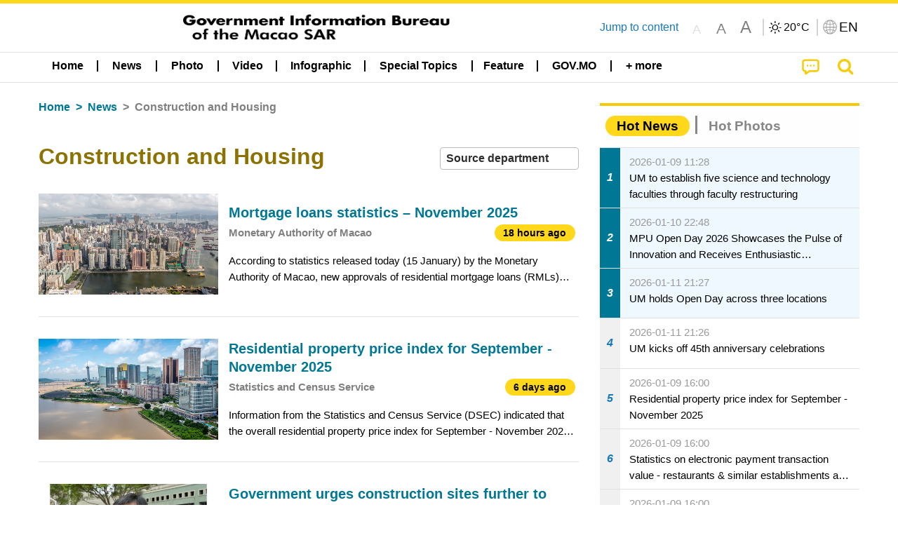

--- FILE ---
content_type: text/html;charset=UTF-8
request_url: https://www.gcs.gov.mo/news/list/en/news/Construction_and_Housing;jsessionid=DBDFF6E84C4BD25E84E570365E74498E.app11?0
body_size: 28680
content:
<!DOCTYPE html>
<html prefix="og: http://ogp.me/ns#" lang="en" xml:lang="en" itemscope="" itemtype="http://schema.org/WebPage">
<head><meta name="charset" content="UTF-8" />
<script type="text/javascript" src="../../../wicket/resource/org.apache.wicket.Application/js/jquery/3.6.1/jquery-ver-9C4C522636859B8A7284CCD5CAFD73D1.js"></script>
<script type="text/javascript" src="../../../wicket/resource/org.apache.wicket.ajax.AbstractDefaultAjaxBehavior/res/js/wicket-ajax-jquery-ver-8CD946166F47E5DD4EADD165939FF57D.js"></script>
<script type="text/javascript">
/*<![CDATA[*/
Wicket.Event.add(window, "domready", function(event) {  new Waypoint.Infinite({	element: $('#id7')[0], items: ' .infiniteBody .infiniteItem',  more: ' .infiniteNext.nextItems',  moreContainer: ' .infiniteNext',  ajaxBaseURL: 'list/en/news/Construction_and_Housing?0',  loadingClass: 'infiniteLoadingSpinner', isLoadOnScroll: false,  onBeforePageLoad: $.noop,  onAfterPageLoad: $.noop});;});
/*]]>*/
</script>
<link rel="stylesheet" type="text/css" href="../../../wicket/resource/org.wicketstuff.kendo.ui.theme.Initializer/kendo.common.min-ver-133EFCAC35F9AC6F42D507A7AF2C0A0B.css" />
<link rel="stylesheet" type="text/css" href="../../../wicket/resource/org.wicketstuff.kendo.ui.theme.Initializer/kendo.default.min-ver-229577793AFC69CCAA05C10B1733DC60.css" />
<link rel="stylesheet" type="text/css" href="../../../wicket/resource/org.wicketstuff.kendo.ui.theme.Initializer/kendo.default.mobile.min-ver-514E676A08D4436C97D3831419E24972.css" />
<script type="text/javascript" src="../../../wicket/resource/org.wicketstuff.kendo.ui.resource.KendoUIJavaScriptResourceReference/kendo.ui.core.min-ver-F90A0532FC52671E1DB8965DEB9AE1A2.js"></script>
<link rel="stylesheet" type="text/css" href="../../../wicket/resource/local.gcs.shareLib.wicket.errDecorator.ToastrErrorDecoratorHandler/toastr-ver-00B6B0A8284AF38B52631E3AF6FBBF54.css" />
<script type="text/javascript" src="../../../wicket/resource/local.gcs.shareLib.wicket.errDecorator.ToastrErrorDecoratorHandler/toastr-ver-199B87B3C359B8DA31FDBB9A2E2F92C2.js"></script>

	<style id="local-gcs-news-ui-component-PinnedSectionPanel-0">
/*<![CDATA[*/

.pinnedContainer {
	width: 100%;
	/*     background: #0181c8; */
	padding: 1.2rem;
	/*     border-bottom: 1px solid white; */
}

.pinnedSection {
	color: white;
	font-size: 1.5rem;
	font-weight: bolder;
	background: #ffd71b;
	margin: 0;
	will-change: filter;
	/* -webkit-filter: drop-shadow(0px -6px 8px black); */
	box-shadow: 0 5px 10px -6px black;
}

.urgesIcon, .urgesTitle, .pinnedSection {
	/* 	text-align: center; */

}

.urgesTitle {
	color: #ffd71b;
	font-size: 1.5rem;
	font-weight: bolder;
}

.urgesIcon {
	color: #ffd71b;
	font-size: 1.5rem;
	font-weight: bolder;
	margin-top: 1.2rem;
	max-width: 57rem;
	justify-content: space-evenly;
}

.urgesIcon img {
	border-radius: 15%;
}

.urgesIcon a {
	max-width: 11%;
	margin-top: 0.5rem;
}

.urgesIcon legend {
	width: 100%;
	border-bottom: 1px solid #ffd71b;
}

.togglePinnedBtn {
	color: black;
	background-color: #ffd71b;
	float: left;
	font-size: 1rem;
	padding: .4rem 1.5rem;
	font-weight: bolder;
	border-bottom-left-radius: 2rem;
	border-bottom-right-radius: 2rem;
    position: absolute;
    bottom: -2rem;
    box-shadow: 3px 5px 10px -6px black;
}

.closed .togglePinnedBtn{
	box-shadow: unset;
}

.togglePinnedBtn img{
	width: 1.3rem;
    margin-right: 0.5rem;
}

.togglePinnedBtn img{
    transform: rotate(180deg);

}

.closed .togglePinnedBtn img{
    transform: unset;

}

.urgesClose, .urgesOpen {
	margin-right: 0.3rem;
}

.togglePinnedBtn .fa-angle-double-up {
	font-size: 1.5rem;
}

.pinnedCell {
	position: absolute;
	/* 	-webkit-filter: drop-shadow(-7px 7px 0.8rem #686868); */
}

.closed .fa-angle-double-up {
	transform: rotate(180deg);
}

.closed .urgesClose {
	display: none;
}

.urgesOpen {
	display: none;
}

.closed .urgesOpen {
	display: inline-block;
}

.closed.pinnedSection {
	-webkit-filter: unset;
	box-shadow: unset;
}

.textLinksContainer {
    width: 100%;
    margin: 0 auto 0 auto;
    font-size: 1.15rem;
    padding-top: 0.5rem;
    padding-bottom: 0.5rem;
}

.textLinksContainer a {
    color: #333136;
    padding-left: 1.2rem;
    margin-left: 1rem;
    margin-right: 1rem;
    position: relative;
    margin-top: 0.5rem;
    margin-bottom: 0.5rem;
}

.textLinksContainer a:hover, .textLinksContainer a:focus {
    color: black;
}

.textLinksContainer a:before {
    content: '';
    height: 9px;
    width: 9px;
    background-color: #333136;
    display: flex;
    position: absolute;
    top: calc(50% - 5px);
    left: 0;
}

.textLinksContainer a div {
    text-decoration: underline;
    text-decoration-color: #b1962b;
    line-height: 1;
}

.urgeMsg {
	font-weight:normal;
	font-size: 1.8rem;
	max-width: 100% /* line-heihgt:1.2; */
}

.pinnedTitle {
	display: block;
	font-size: 1.5rem;
	font-weight: bolder;
	padding:1rem 0;
	min-height: 1rem;
	background: linear-gradient(180deg, transparent calc(50% - 1px), black calc(50%), transparent calc(50% + 1px));
}

.pinnedTitle>* {
	background-color: #ffd71b;
	padding-left: 1rem;
	padding-right: 1rem;
}

.pinnedTopicLink {
	border: 2px black solid;
    border-radius: 10px;
    background:none;
    max-height:5rem;
    color:black;
    overflow: hidden;
    margin:0.8rem 0.3rem;
    line-height: 1;
    min-height: 3.8rem;
}

.pinnedInfoContainer a.bright.pinnedTopicLink {
	background: #1882da;
    border: none;
    color: white;

}

.togglePinnedBtnContainer{
	margin: auto;
	max-width: 80rem;
}

.pinnedContainer {
    background-color: #ffd71b;
    color: black;
    text-align: center;
}

.pinnedSlick {
	position: relative;
	max-width: 100%;
}

.pinnedLinkContainer {
	padding-top: .5rem;
    justify-content: space-evenly;
}

.pinnedContainer {
	padding:2rem;
}

.pinnedTitle{color:black}
.urgesIcon{color:black}
.urgesIconTitle{color:black}

@media screen and (max-width: 39.9375em) {
	.urgesIcon a {
		max-width: 22.5%;
	}

	.pinnedSection {
		font-size: 1.3rem;
	}

	.pinnedSection {
	    margin:0;
	}
}

@media print, screen and (min-width: 40em){
	.ncvTopic.grid-margin-x > .medium-4 {
	    width: calc(33.33333% - 0.6rem);
	}
}


/*]]>*/
</style>

		<style id="local-gcs-news-ui-component-FontSizeBtnPanel-0">
/*<![CDATA[*/

			.fontSize {
			    display: flex;
			    flex-wrap: nowrap;
			    -webkit-box-align: stretch;
			    -webkit-align-items: stretch;
			    -ms-flex-align: stretch;
			    align-items: stretch;
			}
			
			.fontSize .a {
				margin-right: 0.6rem;
			}
			
			.SFont, .SFont:hover, .MFont, .LFont, .SFont:focus, .MFont:focus, .LFont:focus{
				color: gray;
				width: 2rem;
				border-radius: 15%;
			    padding: 0.15rem 0;
			}
			
			 html.Medium .SFont:hover, html.Large .SFont:hover, .MFont:hover, .LFont:hover{
				color: gray;
			    border: 1px solid #facf04;
			}
			
			.SFont:hover, html.Medium .MFont:hover, html.Large .LFont:hover{
				border: unset;
			}
			
			.MFont span{
				font-size: 1.3rem;
				line-height: 1;
			}
			
			.SFont span{
				font-size: 1.1rem;
				line-height: 1;
			}
			
			.LFont span{
				font-size: 1.5rem;
				line-height: 1;
			}
			
		
/*]]>*/
</style>
	<link rel="stylesheet" type="text/css" href="../../../wicket/resource/local.gcs.news.ui.component.FontSizeBtnPanel/FontSizeBtnPanel-ver-61E0FE4AE7962D50382FAB7934E075DA.css" />
<script type="text/javascript" src="../../../wicket/resource/local.gcs.news.ui.component.FontSizeBtnPanel/FontSizeBtnPanel-ver-C12C310FF12B95AF97D5DA5DF2482918.js"></script>
<link rel="stylesheet" type="text/css" href="../../../wicket/resource/local.gcs.news.ui.component.URLLocaleSelectionDropdownPanel/URLLocaleSelectionDropdownPanel-ver-9C0ED763CA4D908155ED221D683B55B8.css" />
<link rel="stylesheet" type="text/css" href="../../../wicket/resource/local.gcs.news.ui.component.DropDownMenuPanel/DropDownMenuPanel-ver-B1DC3C4061B8156258D1B8FB8615EF0C.css" />

		<script id="local-gcs-news-ui-component-HeaderPanel-0">
/*<![CDATA[*/

			function jumpToContentSection(_selector){
				$('html, body').animate({scrollTop:$(_selector).offset().top}, 800);
				$(_selector).find("a[href]:not([tabindex='-1']),area[href]:not([tabindex='-1']),input:not([disabled]):not([tabindex='-1']),select:not([disabled]):not([tabindex='-1']),textarea:not([disabled]):not([tabindex='-1']),button:not([disabled]):not([tabindex='-1']),iframe:not([tabindex='-1']),[tabindex]:not([tabindex='-1']),[contentEditable=true]:not([tabindex='-1'])").eq(0).focus();
			}
		
/*]]>*/
</script>
	<link rel="stylesheet" type="text/css" href="../../../wicket/resource/local.gcs.news.ui.component.HeaderPanel/HeaderPanel-ver-C2B4AD30BAB3EFEF50A311A71459F8B9.css" />
<link rel="stylesheet" type="text/css" href="../../../css/rainstorm_font/rainstorm.css" />
<link rel="stylesheet" type="text/css" href="../../../wicket/resource/local.gcs.shareLib.wicket.locale.LocaleSelectionPanel/LocaleSelectionPanel-ver-47C1D0488F0B0A70BA93814AAECFCCC6.css" />
<style type="text/css" id="severeWeather">
@font-face { font-family: 'msar-typhoon-signal';src:url('../../../wicket/resource/org.apache.wicket.Application/fonts/typhoon/msar-typhoon-signal-ver-2689C55CA8D469E021CC7DED059A7651.eot');src:url('../../../wicket/resource/org.apache.wicket.Application/fonts/typhoon/msar-typhoon-signal-ver-2689C55CA8D469E021CC7DED059A7651.eot?#iefix') format('embedded-opentype'),url('../../../wicket/resource/org.apache.wicket.Application/fonts/typhoon/msar-typhoon-signal-ver-275C9146AF49200DCA46C76CBEEA4C5B.woff') format('woff'),url('../../../wicket/resource/org.apache.wicket.Application/fonts/typhoon/msar-typhoon-signal-ver-808F163E17664B4DB92975BBEABB8255.ttf') format('truetype'),url('../../../wicket/resource/org.apache.wicket.Application/fonts/typhoon/msar-typhoon-signal-ver-473F3018D3D439EBD84DA8BADC106CF2.svg#msar-typhoon-signal') format('svg');font-weight: normal;font-style: normal;}@font-face {font-family:'msar-stormsurge';src:url('../../../wicket/resource/org.apache.wicket.Application/fonts/stormsurge/msar-stormsurge-ver-766D97DE1782425F6322F529BF1E9043.eot');src:url('../../../wicket/resource/org.apache.wicket.Application/fonts/stormsurge/msar-stormsurge-ver-766D97DE1782425F6322F529BF1E9043.eot?#iefix') format('embedded-opentype'),url('../../../wicket/resource/org.apache.wicket.Application/fonts/stormsurge/msar-stormsurge-ver-09F21A046D0EC191F20A2C8013D18A5B.woff') format('woff'),url('../../../wicket/resource/org.apache.wicket.Application/fonts/stormsurge/msar-stormsurge-ver-6B4F1C29E0F0E2AB99C6E0A2AC69B9E2.ttf') format('truetype'),url('../../../wicket/resource/org.apache.wicket.Application/fonts/stormsurge/msar-stormsurge-ver-7BDE892848C1CBB25AC5240EEC6068DB.svg#msar-stormsurge') format('svg');font-weight: normal;font-style: normal;}</style>
<script type="text/javascript" src="../../../js/HeaderPanel.js"></script>
<script type="text/javascript" src="../../../wicket/resource/local.gcs.news.ui.component.HeaderPanel/SevereWeatherRollPanel-ver-37C21745BEE40FC7A0B344F3C1487A93.js"></script>
<script type="text/javascript" src="../../../wicket/resource/local.gcs.news.ui.component.HeaderPanel/WCAGDisclosureNav-ver-5D7403CE59AFD24790039FBA6AAEDF89.js"></script>

	<style id="local-gcs-news-ui-component-AppDownloadsPanel-0">
/*<![CDATA[*/

.iLink {
	width: 20%;
/* 	height: 30%; */
	height: 100%;
	position:absolute;
	display: block;
}

.r1 {
	top: 10%;
	top: 0%;
}
.r2 {
	top: 60%;
}
.c1 {
	right: 53%;
}
.c2 {
	right: 30%;
}
.c3 {
	right: 5%;
}


/*]]>*/
</style>

		<style id="local-gcs-news-ui-component-FooterPanel-0">
/*<![CDATA[*/




/*]]>*/
</style>
	<link rel="stylesheet" type="text/css" href="../../../wicket/resource/local.gcs.news.ui.component.FooterPanel/FooterPanel-ver-C23780B6F02D277F794FA8A04C13D036.css" />
<script type="text/javascript" src="../../../js/SubscriptionPanel.js"></script>
<link rel="stylesheet" type="text/css" href="../../../wicket/resource/local.gcs.news.ui.component.SubscriptionPanel/SubscriptionPanel-ver-7F2DF3442BA23244C19D02AC1090E137.css" />

	<script id="local-gcs-news-ui-component-SharePanel-0">
/*<![CDATA[*/

		function fallbackCopyTextToClipboard(text) {
			var textArea = document.createElement("textarea");
			textArea.value = text;
			document.body.appendChild(textArea);
			textArea.focus();
			textArea.select();

			try {
				var successful = document.execCommand("copy");
				var msg = successful ? "successful" : "unsuccessful";
				console.log("Fallback: Copying text command was " + msg);
			} catch (err) {
				console.error("Fallback: Oops, unable to copy", err);
			}

			document.body.removeChild(textArea);
		}

		function copyTextToClipboard(text) {
			if (!navigator.clipboard) {
				fallbackCopyTextToClipboard(text);
				return;
			}
			navigator.clipboard.writeText(text).then(function() {
				console.log("Async: Copying to clipboard was successful!");
			}, function(err) {
				console.error("Async: Could not copy text: ", err);
			});
		}

		
		function copyLink() {
			copyTextToClipboard($('.a2a_kit.sharePanelShow').attr('data-a2a-url'));
			setTimeout(function() {
				$('#copyDone').foundation('close');
			}, 2000);
		};
	
/*]]>*/
</script>
<link rel="stylesheet" type="text/css" href="../../../wicket/resource/local.gcs.news.ui.component.SharePanel/SharePanel-ver-EE0F4905B75B96405990C97159C9FA3A.css" />
<script type="text/javascript" src="../../../js/addtoany/page.js"></script>
<script type="text/javascript" id="SharePanel">
/*<![CDATA[*/
function updateSharePanel(url, caption, shareLoggerUrl){$('.sharePanel .sharePanelShow').attr('data-a2a-url', url);$('.sharePanel .sharePanelShow').attr('data-a2a-title', caption);$('.sharePanel .sharePanelShow').attr('data-logurl', shareLoggerUrl);$('#shareModal').foundation('open');}
/*]]>*/
</script>
<style type="text/css" id="SharePanel_tgcss">
.a2a_s_telegram::before{content: url(../../../img/icons22/SVG/icon_tg.svg);}</style>
<link rel="stylesheet" type="text/css" href="../../../wicket/resource/local.gcs.news.ui.component.HotNewsPanel/HotNewsPanel-ver-B0624A5073753B20DE05F7650E8EE9A1.css" />
<script type="text/javascript" src="../../../wicket/resource/local.gcs.shareLib.wicket.common.JQueryLazyLoadImageBehavior/jquery.lazyload-ver-F35BAD2245519FD941DFD85C66578B11.js"></script>

	<style id="local-gcs-news-ui-component-HotGalleryPanel-0">
/*<![CDATA[*/

.box75 .galleryThumbnail {
	margin: 5%;
	border: 2px white solid;
	position: absolute;
	top: 0;
	max-height: 75%;
	justify-content: center;
	width: 90%;
	object-fit: cover;
}
.hotGalleryListView{padding:0.5rem 0}

.hotGalleryFirstCaption {
	padding-left:3%;
	padding-right:1.5%;
	padding-top:8%;
	max-height:100%
}

@media screen and (max-width: 39.9375em) {
	.hotGalleryFirstCaption {
		padding-top:6.6%;
	}
}


/*]]>*/
</style>
<link rel="stylesheet" type="text/css" href="../../../wicket/resource/local.gcs.news.ui.component.HotGalleryPanel/HotNewsPanel-ver-B0624A5073753B20DE05F7650E8EE9A1.css" />

	<style id="local-gcs-news-ui-component-HotInfoPanel-0">
/*<![CDATA[*/

.hotInfoPanel{padding: 0.5rem 0;}
.hotInfoPanel .tabs-panel{background:white!important}
.hotInfoPanel .tabs-panel{padding:0}
.hotInfoPanel.tabs-content,.hotInfoPanel.tabs{border:none}	
.hotInfoPanel .tabs-title > a:focus, .hotInfoPanel .tabs-title > a[aria-selected='true'] {
	background: #ffd71b;
	color:black;
	border-radius: 20px;
	margin:0 0.5rem;
	
}
.hotInfoPanel .tabs-title > a {
    font-size: 1.2rem;
    color: #878787;
    font-weight: bolder;
    padding:0.3rem 1rem;
/* 	margin:0.5rem 0; */
}

.hotInfoPanel .tabs-title{max-width:50%}
.hotInfoPanel .infoLead{display:none}

/*]]>*/
</style>

		<style id="local-gcs-news-ui-slider-CyclePanel-0">
/*<![CDATA[*/


/*]]>*/
</style>
	
	<style id="local-gcs-news-ui-slider-TopicsCyclePanel-0">
/*<![CDATA[*/

.cycleSlider.topicsItemContainer {
	margin-bottom: 0rem;
	height: 20rem;
}
.topicsSlide>div{
	margin:0 0.5rem;
	padding:1rem 0;
	border-bottom: 1px solid lightgray;
}

.topicsSlide .newsTopicsSubject{
	color:black!important;
}

.topicsCycle .infoLead{
	font-size: 1.2rem;
    font-weight: bolder;
    padding: 0.3rem 1rem;
}

/*]]>*/
</style>
<link rel="stylesheet" type="text/css" href="../../../wicket/resource/local.gcs.news.ui.slider.CyclePanel/CyclePanel-ver-3EF8E7D493F9B1738A5CBBB8E4079CB7.css" />
<script type="text/javascript" id="js.jquery-cycle" src="https://cdnjs.cloudflare.com/ajax/libs/jquery.cycle2/2.1.6/jquery.cycle2.min.js" crossOrigin="anonymous" integrity="sha384-gh5RtRwMvDmzWU1efMWsMIObvslAvJ8rg8+96kQbDXaWEbFMlqwMwyhouylJpclD"></script>
<script type="text/javascript" src="../../../wicket/resource/local.gcs.news.ui.slider.CyclePanel/CyclePanel-ver-11F82157120EFCEE25D96BF3E22B3F80.js"></script>
<link rel="stylesheet" type="text/css" href="../../../wicket/resource/local.gcs.news.ui.slider.TopicsCyclePanel/TopicsCyclePanel-ver-46216C9AB92FB693E2E12FCE0BDC6C91.css" />

	<style id="local-gcs-news-ui-slider-PromotionCyclePanel-0">
/*<![CDATA[*/

		.promotionCycle .infoLead{
			font-size: 1.2rem;
			font-weight: bolder;
			padding: 0.3rem 1rem;
		}
	
/*]]>*/
</style>
<link rel="stylesheet" type="text/css" href="../../../wicket/resource/local.gcs.news.ui.slider.PromotionCyclePanel/PromotionCyclePanel-ver-8A3660CC9BCC41568DC71B2B0056FB44.css" />
<script type="text/javascript" id="wicket-ajax-base-url">
/*<![CDATA[*/
Wicket.Ajax.baseUrl="list/en/news/Construction_and_Housing?0";
/*]]>*/
</script>
<link rel="stylesheet" type="text/css" href="../../../wicket/resource/local.gcs.news.ui.component.Navigator/Navigator-ver-9A470930E21C7390885B0AE426E8B741.css" />

		<style id="local-gcs-news-ui-component-ListModeSwitchButtonPanel-0">
/*<![CDATA[*/

		
/*]]>*/
</style>
	<link rel="stylesheet" type="text/css" href="../../../wicket/resource/local.gcs.news.ui.component.ListModeSwitchButtonPanel/ListModeSwitchButtonPanel-ver-6467F000A66FC52C9E595A4A281EF453.css" />
<script type="text/javascript" src="../../../wicket/resource/local.gcs.news.ui.component.TimeAgoPanel/timeago.min-ver-64148F39FD47770B426F9637AB411274.js"></script>
<script type="text/javascript" src="../../../wicket/resource/local.gcs.news.ui.component.TimeAgoPanel/timeagoInit-ver-98C3202783D18786EB5E996267998AA6.js"></script>
<link rel="stylesheet" type="text/css" href="../../../wicket/resource/local.gcs.news.ui.component.DualHeadlinePanel/DualHeadlinePanel-ver-6C2CEB5C6C889C563B94A9313CAAF880.css" />
<link rel="stylesheet" type="text/css" href="../../../wicket/resource/local.gcs.news.ui.component.BaseInfoPanel/BaseInfoPanel-ver-4C0DA2ABB9005F09587E121F3CD9253D.css" />
<link rel="stylesheet" type="text/css" href="../../../wicket/resource/local.gcs.news.ui.component.ListBaseInfoPanel/ListBaseInfoPanel-ver-D1732A3C049228EBE252E778FBEF87F3.css" />
<script type="text/javascript" src="../../../wicket/resource/local.gcs.news.ui.component.ListBaseInfoPanel/ListBaseInfoPanel-ver-AF350F5E01E86122B1D7B162888F9C01.js"></script>

	<style id="local-gcs-news-ui-component-InfiniteDataView-0">
/*<![CDATA[*/

@keyframes infiniteLoadingSpinner {
	to {transform: rotate(360deg);
}

}
.infiniteDataView {
	position: relative;
}

.infiniteLoadingSpinner:after {
	content: '';
	box-sizing: border-box;
	position: absolute;
	left: 50%;
	width: 1.5em;
	height: 1.5em;
	border-radius: 50%;
	border: 0.2em solid #ccc;
	border-top-color: #f4c904;
	animation: infiniteLoadingSpinner .6s linear infinite;
}

.infiniteBody {
	border-color: #e6e6e6;
	border-left: 0px;
	border-right: 0px;
}

.infiniteItem {
	border-color: #e6e6e6 !important;
}

.infiniteNext {
	border-left: 0px;
	border-right: 0px;
	padding: 0.5rem;
}

.infiniteNext.nextItems span {
	cursor: pointer;
	color: #5dade2;
	/* 				    width: max-content; */
	/* 				    font-size: 1rem; */
	/* 				    margin: 0 auto; */
	/* 				    font-weight: bolder; */
}

/*]]>*/
</style>
<script type="text/javascript" src="../../../wicket/resource/local.gcs.news.ui.component.InfiniteDataView/jquery.waypoints-ver-79E006D0A91515A94802E45CC90466D4.js"></script>
<script type="text/javascript" src="../../../wicket/resource/local.gcs.news.ui.component.InfiniteDataView/infinite.wicket-ver-3832CFF76CA70918558FD11051154E62.js"></script>

<style id="local-gcs-news-ui-component-InfiniteListPanel-0">
/*<![CDATA[*/


	.mobileNewsList div .deptLabel {
		color: #808080;
	    font-size: 0.95rem;
	}
	
	.mobileNewsList div .render_timeago_css {
		color: black;
	    padding: 0.3rem 0.8rem;
	    border-radius: 15px;
	    background-color: #ffd71b;
	    line-height: 1;
	    font-size: 0.85rem;
	}
	
	.mobileNewsList .infoSubjectContainer * {
	    font-weight: bold;
	}
	
	

/*]]>*/
</style>
<link rel="stylesheet" type="text/css" href="../../../wicket/resource/local.gcs.news.ui.component.InfiniteListPanel/InfiniteListPanel-ver-64D1E285FA43B267FDF31C187D4B72D1.css" />

<meta name="apple-mobile-web-app-capable" content="no">
<meta name="mobile-web-app-capable" content="yes">
<title>NEWS GOV-MO</title>
<meta name="viewport" content="width=device-width,initial-scale=1.0" />
<link rel="stylesheet" type="text/css" href="../../../css/font-awesome/css/font-awesome.min.css" />
<link rel="stylesheet" type="text/css" href="https://cdnjs.cloudflare.com/ajax/libs/foundation/6.7.5/css/foundation.css" media="all" crossOrigin="anonymous" integrity="sha384-Dau/zVhBb31/x9iiUiK17t6SnljnMFglPtv7iiMFySVF/QS9rvQO5BvoSAB6dAbT" />
<link rel="stylesheet" type="text/css" href="https://cdnjs.cloudflare.com/ajax/libs/foundicons/3.0.0/foundation-icons.css" media="all" crossOrigin="anonymous" integrity="sha384-kPtoyGXH53LPYu4uzFVNhdgIdlOIG/v3jWToR9O43Al7jMR1G23S5YF/xWTbA+I4" />
<link rel="stylesheet" type="text/css" href="https://cdnjs.cloudflare.com/ajax/libs/motion-ui/1.2.2/motion-ui.css" media="all" crossOrigin="anonymous" integrity="sha384-ejYpiU7KiNuu0ClqU2MoWZ5NwmGmbXUQK6132wRjdhh3/Bl5HPOOoG1Ji4v2Ya7S" />
<link rel="stylesheet" type="text/css" href="../../../css/weather-icons-master/css/weather-icons.min.css" />
<link rel="stylesheet" type="text/css" href="../../../wicket/resource/local.gcs.news.ui.BasePage/BaseStyle-ver-A1883211F9F43BA60A3DED10F3A75A24.css" />
<script type="text/javascript" id="js.js-cookie" src="https://cdnjs.cloudflare.com/ajax/libs/js-cookie/2.2.1/js.cookie.min.js" crossOrigin="anonymous" integrity="sha384-eITc5AorI6xzkW7XunGaNrcA0l6qrU/kA/mOhLQOC5thAzlHSClQTOecyzGK6QXK"></script>
<script type="text/javascript" id="js.foundation" src="https://cdnjs.cloudflare.com/ajax/libs/foundation/6.7.5/js/foundation.min.js" crossOrigin="anonymous" integrity="sha384-tNxCYJzHKwvsthxzcjUC+grZ0NkGrPQ25FSOJdeYuU4feE6yay2ly843Ntnn9oR9"></script>
<script type="text/javascript" id="js.jquery-mark" src="https://cdnjs.cloudflare.com/ajax/libs/mark.js/8.11.1/jquery.mark.min.js" crossOrigin="anonymous" integrity="sha384-iqnguDoMujGknA4B5Jk7pbSn7sb7M8Tc0zVsTNQXm629Xx00jGEpD9TsZXbfNjKO"></script>
<script type="text/javascript" src="../../../wicket/resource/local.gcs.news.ui.BasePage/scrollTop-ver-0DB0BEEB4D555C3AA74A8B756A7E4522.js"></script>
<meta property="og:image" content="https://www.gcs.gov.mo/img/appIcon/newsIcon3_296x296.png" />
<meta itemprop="image" content="https://www.gcs.gov.mo/img/appIcon/newsIcon3_296x296.png" />
<meta property="og:site_name" content="Government Information Bureau of the Macao SAR" />
<meta property="og:title" content="Government Information Bureau of the Macao SAR" />
<meta itemprop="name" content="Government Information Bureau of the Macao SAR" />
<meta property="og:type" content="website" />
<meta property="og:url" content="https://www.gcs.gov.mo/" />
<meta property="og:locale" content="en_us" />
<link rel="stylesheet" type="text/css" href="../../../wicket/resource/local.gcs.news.ui.HeaderFooterLayout/v22-ver-3B87830C74C6C76BDCDB5B01FB4EA504.css" />
<script type="text/javascript" id="add_lang_function">
/*<![CDATA[*/
function addLangClass() {var lang='zh-hant'; var path = window.location.pathname; if (path.includes('/pt;') || path.includes('/pt/') || path.endsWith('/pt')) lang = 'pt'; else if (path.includes('/en;') || path.includes('/en/') || path.endsWith('/en')) lang='en'; else if (path.includes('/zh-hans;')||path.includes('/zh-hans/')||path.endsWith('/zh-hans')) lang='zh-hans';$('body').addClass(lang);}
/*]]>*/
</script>
<link rel="stylesheet" type="text/css" href="../../../wicket/resource/local.gcs.news.ui.AsideLayout/AsideLayout-ver-FEF36A6EEC28590DFD434AC9D5267816.css" />
<link rel="stylesheet" type="text/css" href="../../../wicket/resource/local.gcs.news.ui.BaseShowPage/BaseShowPage-ver-0258BED4C6859AC00B6881E1F9D27911.css" />
<script type="text/javascript" src="../../../wicket/resource/local.gcs.news.ui.BaseShowPage/BaseShowPage-ver-4C2E910D8BB8B517F2A321447DD492BA.js"></script>
<link rel="stylesheet" type="text/css" href="../../../wicket/resource/local.gcs.news.ui.ListPage/ListPage-ver-A196715B496177CC3BCF1E5249F7E1BB.css" />
<script type="text/javascript" src="../../../wicket/resource/local.gcs.news.ui.ListPage/promotionListSlick-ver-7EB15D1499F7599714641A1C0267E021.js"></script>
<link rel="apple-touch-icon" href="../../../img/appIcon/newsIcon3.png" />
<link rel="apple-touch-icon" href="../../../img/appIcon/newsIcon3_152x152.png" sizes="152x152" />
<link rel="apple-touch-icon" href="../../../img/appIcon/newsIcon3_167x167.png" sizes="167x167" />
<link rel="apple-touch-icon" href="../../../img/appIcon/newsIcon3_180x180.png" sizes="180x180" />
<link rel="apple-touch-icon-precomposed" href="../../../img/appIcon/newsIcon3_192x192.png" sizes="192x192" />
<link rel="shortcut icon" href="../../../img/appIcon/newsIcon3_128x128.png" sizes="128x128" />
<link rel="shortcut icon" href="../../../img/appIcon/newsIcon3_192x192.png" sizes="192x192" />
<meta name="apple-itunes-app" content="app-id=806002811" />
<link rel="stylesheet" type="text/css" href="../../../wicket/resource/local.gcs.nbs.ui.component.PNotifyWebSocketBehavior/pnotify.custom.min-ver-B6429C8A5A42C1C829232CD9BD8F00D1.css" />
<script type="text/javascript" src="../../../wicket/resource/local.gcs.nbs.ui.component.PNotifyWebSocketBehavior/pnotify.custom.min-ver-A44A20D89EE955AC4BB8D2FE48EC3039.js"></script>
<script type="text/javascript" src="../../../wicket/resource/local.gcs.news.ui.component.WSSBehavior/WSSBehavior-ver-1466187727C625CBF1C76E0729681422.js"></script>
<script type="text/javascript">
/*<![CDATA[*/
Wicket.Event.add(window, "domready", function(event) { 
toastr.options = {'closeButton': true,'debug': false,'newestOnTop': false,'progressBar': false,'positionClass': 'toast-top-right','preventDuplicates': false,'onclick': null,'showDuration': '300','hideDuration': '1000','timeOut': '5000','extendedTimeOut': '1000','showEasing': 'swing','hideEasing': 'linear','showMethod': 'fadeIn','hideMethod': 'fadeOut'};
updateFontSize(Cookies.get('fontSize'));;
updateWeather('https://gcloud.gcs.gov.mo/meteo/live/weather.json','https://gcloud.gcs.gov.mo/meteo/live/schoolsuspension.json','en','Special Info');;
const hideWeatherWhenSmall = (changes, observer) => { changes.forEach(change => { if (change.intersectionRatio === 0 && window.screen.width <= 640) { hideSevereWeatherPanel();console.log('test');} });};const observerOpts = { root: null, rootMargin: '0px', threshold: [0, 1]};const observer = new IntersectionObserver(hideWeatherWhenSmall, observerOpts);const weatherContentElements = document.querySelectorAll('#severeWeatherPanelContainer');weatherContentElements.forEach(el => observer.observe(el));;
new DisclosureNav(document.querySelectorAll('#main-menu')[0], '' ,'.dropdownArea');;
setWebappURL('../../../');
$(".jq_lazyloadimg").lazyload();;
iniCycle({ "slider": "#test .cycleSlider", "pagerActiveClass": "active", "slides": ".slide", "fx": "scrollHorz", "autoHeight": 1, "pagerTemplate": "", "pager": "#test .cycle-pager", "swipe": true, "timeout": 5000 });;
iniCycle({ "slider": "#id5 .cycleSlider", "pagerActiveClass": "active", "slides": ".slide", "fx": "scrollHorz", "autoHeight": "362:92", "pagerTemplate": "", "pager": "#id5 .cycle-pager", "swipe": true, "timeout": 5000 });;
Wicket.Event.add('id6', 'click', function(event) { var win = this.ownerDocument.defaultView || this.ownerDocument.parentWindow; if (win == window) { window.location.href='./;jsessionid=DBDFF6E84C4BD25E84E570365E74498E.app11'; } ;return false;});;
window.id1_datasource = new kendo.data.DataSource({ "serverFiltering": false, "dataType": "json", "transport": { "read": "./Construction_and_Housing?0-.0-infoTypeBreadcrumb-creatorDeptsDropDown-multiSelect" }, "error": function (xhr, error) { var dw = Wicket.Ajax.DebugWindow; if (typeof dw !== 'undefined') { dw.logError(kendo.stringify(xhr)); } }, "sync": function() { this.read(); } });;
jQuery('#id1').kendoMultiSelect({ "filter": "contains", "dataTextField": "text", "autoBind": true, "dataValueField": "value", "change": function (e) {
var attrs = {"u":"./Construction_and_Housing?0-1.1-infoTypeBreadcrumb-creatorDeptsDropDown-multiSelect","m":"POST","c":"id1"};
var params = [{"name":"value","value":this.value()}];
attrs.ep = params.concat(attrs.ep || []);
Wicket.Ajax.ajax(attrs);
}
, "messages": { "noData": "No Matching Data Found" }, "placeholder": "Source department", "dataSource": window.id1_datasource, "value": [], "filtering": function(ev){var filterValue=ev.filter!=undefined?ev.filter.value:'';ev.preventDefault();this.dataSource.filter({logic:'or',filters:[{field:'acronym',operator:'contains',value:filterValue },{field:'text',operator:'contains',value:filterValue}]});} });;
timeagoInit('.render_timeago_css.not_render', 'en', 48);
$(document).foundation();;
if(('standalone' in window.navigator) && window.navigator.standalone){var noddy, remotes = false;document.addEventListener('click', function(event) {noddy = event.target;while(noddy.nodeName !== 'A' && noddy.nodeName !== 'HTML') { noddy = noddy.parentNode;}if('href' in noddy && noddy.href.indexOf('http') !== -1 && (noddy.href.indexOf(document.location.host) !== -1 || remotes)){event.preventDefault();document.location.href = noddy.href;}},false);};
$('.ouroMask').hide();;
addLangClass();;
resizeDateRangeBar();
$( '.baseContent' ).each(function() {
	if($( this ).getLines() > 3)
   $( this ).addClass('fade');
});
;
promotionSlick();;
showHideGrid();;
initWSS('wss://www.gcs.gov.mo/news/wicket/websocket/en', { 'text_escape':false, 'delay':10000, 'styling':'brighttheme', 'min_height':'16px', 'width':'300px', 'icon':true, 'addclass':'', 'title_escape':false });
Wicket.Event.publish(Wicket.Event.Topic.AJAX_HANDLERS_BOUND);
;});
/*]]>*/
</script>
</head>
<body class="v22">
 		<div id="ptrhead">
 			<img alt="Loading" src="../../../img/spinning.gif">
        </div>
        <div id="ptrcontent" style="position:relative;">
        	
		<div class="ouroMask">
			<span class="ouro ouro3" style="top: 50vh;left:50vw"> <span class="ouroLeft"> <span class="anim"></span>
			</span> <span class="ouroRight"> <span class="anim"></span>
			</span>
			</span>
		</div>
		<div id="severeWeatherPanelContainer">
			<div class="baseSize severeWeatherPanel" id="severeWeatherPanel" title="Current weather"></div>
		</div>
		
		<div style="position: absolute;z-index: 12;width: 100%;" id="id8" class="pinnedSection closed">
	<div class="pinnedCell cell" style="padding:0 0 0.3rem 0;position:relative;">
		
	</div>
	
</div>
		
		<header class="pageHeader">
			<div id="topBannerContainer" class="pageWidth topBannerContainer">
				<div class="grid-container">
					<div class="topBanner top-bar grid-x align-justify">
						<div class="cell medium-auto align-center-middle grid-x hide-for-small-only">
							<div class="bannerLogo cell grid-x align-center-middle show-for-small-only">
									<a href="../../../home/en;jsessionid=DBDFF6E84C4BD25E84E570365E74498E.app11"><img class="cell bannerIcon black" src="../../../img/bannerIconEn.png" alt="Government Information Bureau of the Macao SAR"/></a>
							</div>
								<div class="bannerLogo cell grid-x align-center-middle hide-for-small-only">
									<a href="../../../home/en;jsessionid=DBDFF6E84C4BD25E84E570365E74498E.app11"><img class="cell bannerIcon black" src="../../../img/bannerIconEn.png" alt="Government Information Bureau of the Macao SAR"/></a>
							</div>
						</div>
						<div class="cell medium-shrink hide-for-small-only jumpToContent">
							<a href="javascript:jumpToContentSection('section.mainBody');">Jump to content</a>
						</div>
						<div class="cell medium-shrink grid-x align-middle align-spaced" style="z-index:11">
							<div class="fontSizeBtnContainer cell shrink">
		<div class="fontSize">
			<a class="SFont grid-x align-bottom align-center" href="javascript:updateFontSize(&#039;&#039;)"><span>A</span></a>
			<a class="MFont grid-x align-bottom align-center" href="javascript:updateFontSize(&#039;Medium&#039;)"><span>A</span></a>
			<a class="LFont grid-x align-bottom align-center" href="javascript:updateFontSize(&#039;Large&#039;)"><span>A</span></a>
		</div>
	</div>
							<div class="cell shrink yDivider"></div>
							<div id="weatherPanel" class="cell shrink toGray"></div>
							<div class="langBtnContainer cell shrink grid-x align-center-middle">
								<div class="cell shrink yDivider"></div>
								<button class="grid-x cell shrink icoBtn" type="button" data-toggle="langDropdown">
									<img class="cell shrink" alt="Language" src="../../../img/langIcon.png">
									<span class="cell shrink selectedLang">EN</span>
								</button>
								<div class="langDropdown dropdown-pane" data-position="bottom" data-alignment="right" id="langDropdown" data-dropdown
									data-auto-focus="true" style="width: 10rem !important; z-index: 11">
									<div id="id9">
	<div class="dropDownArrowUp"></div>
	<div class="locales">
		<a class="localeOption" href="../../zh-hant/news/%E5%B7%A5%E7%A8%8B%E6%88%BF%E5%B1%8B;jsessionid=DBDFF6E84C4BD25E84E570365E74498E.app11">
			<span class="localeLabel">繁體</span>
		</a><a class="localeOption" href="../../zh-hans/news/%E5%B7%A5%E7%A8%8B%E6%88%BF%E5%B1%8B;jsessionid=DBDFF6E84C4BD25E84E570365E74498E.app11">
			<span class="localeLabel">简体</span>
		</a><a class="localeOption" href="../../pt/news/Obras_P%C3%BAblicas_e_Habita%C3%A7%C3%A3o;jsessionid=DBDFF6E84C4BD25E84E570365E74498E.app11">
			<span class="localeLabel">Português</span>
		</a><a class="localeOption checked" href="./Construction_and_Housing;jsessionid=DBDFF6E84C4BD25E84E570365E74498E.app11">
			<span class="localeLabel">English</span>
		</a>
	</div>
</div>
								</div>
							</div>
						</div>
					</div>
				</div>

			</div>

			<div data-sticky-container>
				<div id="menuBar" class="sticky"  data-top-anchor="topBannerContainer:bottom" data-sticky data-margin-top="0" data-sticky-on="small">
					<div style="padding:0" class="title-bar grid-y show-for-small-only">
						<div class="grid-x align-middle cell">
							<button class="main-menu-icon">
								<span>
									<i class="fa fa-bars fa-2x align-center" style="color: black;margin-left: 0.5rem" aria-hidden="true">
									</i>
									<span class="mobile-menu-arrow-up invisible" style="margin-left: 0.5rem;display: block;"></span>
									<span class="show-for-sr">Table of content</span>
								</span>

							</button>
							<div class="cell auto text-center ">
								<a href="../../../home/en;jsessionid=DBDFF6E84C4BD25E84E570365E74498E.app11"><img class="newsLogo" alt="Government Information Bureau of the Macao SAR" src="../../../img/bannerIconEn.png"/></a>
							</div>
							<button style="display: none;" class="align-middle align-center cpShowBtn" onclick="cpShow();">
								<img class="cpIcon" alt="Civil Protection Newsflash" src="../../../img/icons22/SVG/icon_notice.svg"/>
								<span class="cpBtnLabel">
									Civil Protection Newsflash
								</span>
							</button>
							<a href="../../../search/en;jsessionid=DBDFF6E84C4BD25E84E570365E74498E.app11?t=news" class="cell shrink grid-x searchBtn">
								<span>
									<span class="show-for-sr">Search</span>
									<i class="fa fa-search fa-lg" aria-hidden="true"></i>
								</span>
							</a>
						</div>
<!--						mobile main menu-->
						<ul id="mobile-main-menu" class="cell grid-y">
							<li class="cell grid-y">
								<a class="mobile-menu-title menuSize" href="../../../home/en;jsessionid=DBDFF6E84C4BD25E84E570365E74498E.app11" title="Home">Home</a>
							</li>
							
    <li class="menuLinkContainer menuSize align-center">
        <a class="show-for-medium dropdownButton align-center" href="./;jsessionid=DBDFF6E84C4BD25E84E570365E74498E.app11" aria-haspopup="true" aria-expanded="false">
            <div class="menuArrowUp align-center invisible"></div>
            <span>News</span></a>

        <div class="show-for-medium dropdownArea grid-x align-center invisible">
            <div class="dropdownContent">
                <div class="cell grid-y align-center">
                    <a class="align-center" href="./Central_Government_and_Macao_SAR;jsessionid=DBDFF6E84C4BD25E84E570365E74498E.app11">
                        <span>Central Government and Macao SAR</span>
                    </a>
                </div><div class="cell grid-y align-center">
                    <a class="align-center" href="./Political_and_Administrative_Affairs;jsessionid=DBDFF6E84C4BD25E84E570365E74498E.app11">
                        <span>Political and Administrative Affairs</span>
                    </a>
                </div><div class="cell grid-y align-center">
                    <a class="align-center" href="./Regional_Cooperation;jsessionid=DBDFF6E84C4BD25E84E570365E74498E.app11">
                        <span>Regional Cooperation</span>
                    </a>
                </div><div class="cell grid-y align-center">
                    <a class="align-center" href="./External_Affairs;jsessionid=DBDFF6E84C4BD25E84E570365E74498E.app11">
                        <span>External Affairs</span>
                    </a>
                </div><div class="cell grid-y align-center">
                    <a class="align-center" href="./Government_Services;jsessionid=DBDFF6E84C4BD25E84E570365E74498E.app11">
                        <span>Government Services</span>
                    </a>
                </div><div class="cell grid-y align-center">
                    <a class="align-center" href="./Legal_and_Judicial_Affairs;jsessionid=DBDFF6E84C4BD25E84E570365E74498E.app11">
                        <span>Legal and Judicial Affairs</span>
                    </a>
                </div><div class="cell grid-y align-center">
                    <a class="align-center" href="./CCAC_and_Commission_of_Audit;jsessionid=DBDFF6E84C4BD25E84E570365E74498E.app11">
                        <span>CCAC and Commission of Audit</span>
                    </a>
                </div><div class="cell grid-y align-center">
                    <a class="align-center" href="./Economy_and_Finance;jsessionid=DBDFF6E84C4BD25E84E570365E74498E.app11">
                        <span>Economy and Finance</span>
                    </a>
                </div><div class="cell grid-y align-center">
                    <a class="align-center" href="./Labour_and_Employment;jsessionid=DBDFF6E84C4BD25E84E570365E74498E.app11">
                        <span>Labour and Employment</span>
                    </a>
                </div><div class="cell grid-y align-center">
                    <a class="align-center" href="./Public_Order;jsessionid=DBDFF6E84C4BD25E84E570365E74498E.app11">
                        <span>Public Order</span>
                    </a>
                </div><div class="cell grid-y align-center">
                    <a class="align-center" href="./Healthcare;jsessionid=DBDFF6E84C4BD25E84E570365E74498E.app11">
                        <span>Healthcare</span>
                    </a>
                </div><div class="cell grid-y align-center">
                    <a class="align-center" href="./Livelihood_and_Welfare;jsessionid=DBDFF6E84C4BD25E84E570365E74498E.app11">
                        <span>Livelihood and Welfare</span>
                    </a>
                </div><div class="cell grid-y align-center">
                    <a class="align-center" href="./Tourism_and_Culture;jsessionid=DBDFF6E84C4BD25E84E570365E74498E.app11">
                        <span>Tourism and Culture</span>
                    </a>
                </div><div class="cell grid-y align-center">
                    <a class="align-center" href="./Education_and_Sports;jsessionid=DBDFF6E84C4BD25E84E570365E74498E.app11">
                        <span>Education and Sports</span>
                    </a>
                </div><div class="cell grid-y align-center">
                    <a class="align-center" href="./Urban_Planning_and_Infrastructure;jsessionid=DBDFF6E84C4BD25E84E570365E74498E.app11">
                        <span>Urban Planning and Infrastructure</span>
                    </a>
                </div><div class="cell grid-y align-center">
                    <a class="align-center" href="./Construction_and_Housing;jsessionid=DBDFF6E84C4BD25E84E570365E74498E.app11">
                        <span>Construction and Housing</span>
                    </a>
                </div><div class="cell grid-y align-center">
                    <a class="align-center" href="./Transport_and_Resources;jsessionid=DBDFF6E84C4BD25E84E570365E74498E.app11">
                        <span>Transport and Resources</span>
                    </a>
                </div><div class="cell grid-y align-center">
                    <a class="align-center" href="./Environment_and_Meteorology;jsessionid=DBDFF6E84C4BD25E84E570365E74498E.app11">
                        <span>Environment and Meteorology</span>
                    </a>
                </div><div class="cell grid-y align-center">
                    <a class="align-center" href="./Technology_and_Communications;jsessionid=DBDFF6E84C4BD25E84E570365E74498E.app11">
                        <span>Technology and Communications</span>
                    </a>
                </div><div class="cell grid-y align-center">
                    <a class="align-center" href="./Media_Affairs;jsessionid=DBDFF6E84C4BD25E84E570365E74498E.app11">
                        <span>Media Affairs</span>
                    </a>
                </div><div class="cell grid-y align-center">
                    <a class="align-center" href="./Others;jsessionid=DBDFF6E84C4BD25E84E570365E74498E.app11">
                        <span>Others</span>
                    </a>
                </div>
            </div>
        </div>

        <!--        mobile menu title-->
        <div class="show-for-small-only">
            <ul class="accordion" data-accordion data-allow-all-closed="true">
                <li class="accordion-item" data-accordion-item>
                    <a href="#" class="accordion-title mobile-menu-title menuSize">
                        <span>News</span>
                    </a>
                    <div style="padding: 0" class="accordion-content" data-tab-content>
                        <ul class="accordion" data-accordion data-allow-all-closed="true">
                            <li>
                                <a href="./;jsessionid=DBDFF6E84C4BD25E84E570365E74498E.app11" class="mobile-menu-item">
                                    <span>All</span>
                                </a>
                            </li>
                            <li>
                                <a href="./Central_Government_and_Macao_SAR;jsessionid=DBDFF6E84C4BD25E84E570365E74498E.app11" class="mobile-menu-item">
                                    <span>Central Government and Macao SAR</span>
                                </a>
                            </li><li>
                                <a href="./Political_and_Administrative_Affairs;jsessionid=DBDFF6E84C4BD25E84E570365E74498E.app11" class="mobile-menu-item">
                                    <span>Political and Administrative Affairs</span>
                                </a>
                            </li><li>
                                <a href="./Regional_Cooperation;jsessionid=DBDFF6E84C4BD25E84E570365E74498E.app11" class="mobile-menu-item">
                                    <span>Regional Cooperation</span>
                                </a>
                            </li><li>
                                <a href="./External_Affairs;jsessionid=DBDFF6E84C4BD25E84E570365E74498E.app11" class="mobile-menu-item">
                                    <span>External Affairs</span>
                                </a>
                            </li><li>
                                <a href="./Government_Services;jsessionid=DBDFF6E84C4BD25E84E570365E74498E.app11" class="mobile-menu-item">
                                    <span>Government Services</span>
                                </a>
                            </li><li>
                                <a href="./Legal_and_Judicial_Affairs;jsessionid=DBDFF6E84C4BD25E84E570365E74498E.app11" class="mobile-menu-item">
                                    <span>Legal and Judicial Affairs</span>
                                </a>
                            </li><li>
                                <a href="./CCAC_and_Commission_of_Audit;jsessionid=DBDFF6E84C4BD25E84E570365E74498E.app11" class="mobile-menu-item">
                                    <span>CCAC and Commission of Audit</span>
                                </a>
                            </li><li>
                                <a href="./Economy_and_Finance;jsessionid=DBDFF6E84C4BD25E84E570365E74498E.app11" class="mobile-menu-item">
                                    <span>Economy and Finance</span>
                                </a>
                            </li><li>
                                <a href="./Labour_and_Employment;jsessionid=DBDFF6E84C4BD25E84E570365E74498E.app11" class="mobile-menu-item">
                                    <span>Labour and Employment</span>
                                </a>
                            </li><li>
                                <a href="./Public_Order;jsessionid=DBDFF6E84C4BD25E84E570365E74498E.app11" class="mobile-menu-item">
                                    <span>Public Order</span>
                                </a>
                            </li><li>
                                <a href="./Healthcare;jsessionid=DBDFF6E84C4BD25E84E570365E74498E.app11" class="mobile-menu-item">
                                    <span>Healthcare</span>
                                </a>
                            </li><li>
                                <a href="./Livelihood_and_Welfare;jsessionid=DBDFF6E84C4BD25E84E570365E74498E.app11" class="mobile-menu-item">
                                    <span>Livelihood and Welfare</span>
                                </a>
                            </li><li>
                                <a href="./Tourism_and_Culture;jsessionid=DBDFF6E84C4BD25E84E570365E74498E.app11" class="mobile-menu-item">
                                    <span>Tourism and Culture</span>
                                </a>
                            </li><li>
                                <a href="./Education_and_Sports;jsessionid=DBDFF6E84C4BD25E84E570365E74498E.app11" class="mobile-menu-item">
                                    <span>Education and Sports</span>
                                </a>
                            </li><li>
                                <a href="./Urban_Planning_and_Infrastructure;jsessionid=DBDFF6E84C4BD25E84E570365E74498E.app11" class="mobile-menu-item">
                                    <span>Urban Planning and Infrastructure</span>
                                </a>
                            </li><li>
                                <a href="./Construction_and_Housing;jsessionid=DBDFF6E84C4BD25E84E570365E74498E.app11" class="mobile-menu-item">
                                    <span>Construction and Housing</span>
                                </a>
                            </li><li>
                                <a href="./Transport_and_Resources;jsessionid=DBDFF6E84C4BD25E84E570365E74498E.app11" class="mobile-menu-item">
                                    <span>Transport and Resources</span>
                                </a>
                            </li><li>
                                <a href="./Environment_and_Meteorology;jsessionid=DBDFF6E84C4BD25E84E570365E74498E.app11" class="mobile-menu-item">
                                    <span>Environment and Meteorology</span>
                                </a>
                            </li><li>
                                <a href="./Technology_and_Communications;jsessionid=DBDFF6E84C4BD25E84E570365E74498E.app11" class="mobile-menu-item">
                                    <span>Technology and Communications</span>
                                </a>
                            </li><li>
                                <a href="./Media_Affairs;jsessionid=DBDFF6E84C4BD25E84E570365E74498E.app11" class="mobile-menu-item">
                                    <span>Media Affairs</span>
                                </a>
                            </li><li>
                                <a href="./Others;jsessionid=DBDFF6E84C4BD25E84E570365E74498E.app11" class="mobile-menu-item">
                                    <span>Others</span>
                                </a>
                            </li>
                        </ul>
                    </div>
                </li>
            </ul>
        </div>
    </li>


							
    <li class="menuLinkContainer menuSize align-center">
        <a class="show-for-medium dropdownButton align-center" href="../gallery/;jsessionid=DBDFF6E84C4BD25E84E570365E74498E.app11" aria-haspopup="true" aria-expanded="false">
            <div class="menuArrowUp align-center invisible"></div>
            <span>Photo</span></a>

        <div class="show-for-medium dropdownArea grid-x align-center invisible">
            <div class="dropdownContent">
                <div class="cell grid-y align-center">
                    <a class="align-center" href="../gallery/News_Photos;jsessionid=DBDFF6E84C4BD25E84E570365E74498E.app11">
                        <span>News Photos</span>
                    </a>
                </div><div class="cell grid-y align-center">
                    <a class="align-center" href="../gallery/Photos_of_the_Week;jsessionid=DBDFF6E84C4BD25E84E570365E74498E.app11">
                        <span>Photos of the Week</span>
                    </a>
                </div>
            </div>
        </div>

        <!--        mobile menu title-->
        <div class="show-for-small-only">
            <ul class="accordion" data-accordion data-allow-all-closed="true">
                <li class="accordion-item" data-accordion-item>
                    <a href="#" class="accordion-title mobile-menu-title menuSize">
                        <span>Photo</span>
                    </a>
                    <div style="padding: 0" class="accordion-content" data-tab-content>
                        <ul class="accordion" data-accordion data-allow-all-closed="true">
                            <li>
                                <a href="../gallery/;jsessionid=DBDFF6E84C4BD25E84E570365E74498E.app11" class="mobile-menu-item">
                                    <span>All</span>
                                </a>
                            </li>
                            <li>
                                <a href="../gallery/News_Photos;jsessionid=DBDFF6E84C4BD25E84E570365E74498E.app11" class="mobile-menu-item">
                                    <span>News Photos</span>
                                </a>
                            </li><li>
                                <a href="../gallery/Photos_of_the_Week;jsessionid=DBDFF6E84C4BD25E84E570365E74498E.app11" class="mobile-menu-item">
                                    <span>Photos of the Week</span>
                                </a>
                            </li>
                        </ul>
                    </div>
                </li>
            </ul>
        </div>
    </li>

							<li class="cell grid-y">
								<a class="mobile-menu-title menuSize" href="../video/;jsessionid=DBDFF6E84C4BD25E84E570365E74498E.app11">Video</a>
							</li>
							<li class="cell grid-y">
								<a class="mobile-menu-title menuSize" href="../menu/Infographic;jsessionid=DBDFF6E84C4BD25E84E570365E74498E.app11">Infographic</a>
							</li>
<!--							<li class="cell grid-y">-->
<!--								<a class="mobile-menu-title menuSize" wicket:id="mobileCovid19Menu"><wicket:message key="covid19"></wicket:message></a>-->
<!--							</li>-->
							
    <li class="menuLinkContainer menuSize align-center">
        <a class="show-for-medium dropdownButton align-center" href="../topics/;jsessionid=DBDFF6E84C4BD25E84E570365E74498E.app11" aria-haspopup="true" aria-expanded="false">
            <div class="menuArrowUp align-center invisible"></div>
            <span>Special Topics</span></a>

        <div class="show-for-medium dropdownArea grid-x align-center invisible">
            <div class="dropdownContent">
                <div class="cell grid-y align-center">
                    <a class="align-center" href="../topics/Guangdong-Macao_Intensive_Cooperation_Zone_in_Hengqin;jsessionid=DBDFF6E84C4BD25E84E570365E74498E.app11">
                        <span>Guangdong-Macao Intensive Cooperation Zone in Hengqin</span>
                    </a>
                </div><div class="cell grid-y align-center">
                    <a class="align-center" href="../topics/The_Belt_and_Road;jsessionid=DBDFF6E84C4BD25E84E570365E74498E.app11">
                        <span>The Belt and Road</span>
                    </a>
                </div><div class="cell grid-y align-center">
                    <a class="align-center" href="../topics/The_Guangdong-Hong_Kong-Macao_Greater_Bay_Area;jsessionid=DBDFF6E84C4BD25E84E570365E74498E.app11">
                        <span>The Guangdong-Hong Kong-Macao Greater Bay Area</span>
                    </a>
                </div><div class="cell grid-y align-center">
                    <a class="align-center" href="../topics/One_Centre,_One_Platform;jsessionid=DBDFF6E84C4BD25E84E570365E74498E.app11">
                        <span>One Centre, One Platform</span>
                    </a>
                </div><div class="cell grid-y align-center">
                    <a class="align-center" href="../topics/Infographics_on_preventive_measures_against_COVID-19;jsessionid=DBDFF6E84C4BD25E84E570365E74498E.app11">
                        <span>Infographics on preventive measures against COVID-19</span>
                    </a>
                </div>
            </div>
        </div>

        <!--        mobile menu title-->
        <div class="show-for-small-only">
            <ul class="accordion" data-accordion data-allow-all-closed="true">
                <li class="accordion-item" data-accordion-item>
                    <a href="#" class="accordion-title mobile-menu-title menuSize">
                        <span>Special Topics</span>
                    </a>
                    <div style="padding: 0" class="accordion-content" data-tab-content>
                        <ul class="accordion" data-accordion data-allow-all-closed="true">
                            <li>
                                <a href="../topics/;jsessionid=DBDFF6E84C4BD25E84E570365E74498E.app11" class="mobile-menu-item">
                                    <span>All</span>
                                </a>
                            </li>
                            <li>
                                <a href="../topics/Guangdong-Macao_Intensive_Cooperation_Zone_in_Hengqin;jsessionid=DBDFF6E84C4BD25E84E570365E74498E.app11" class="mobile-menu-item">
                                    <span>Guangdong-Macao Intensive Cooperation Zone in Hengqin</span>
                                </a>
                            </li><li>
                                <a href="../topics/The_Belt_and_Road;jsessionid=DBDFF6E84C4BD25E84E570365E74498E.app11" class="mobile-menu-item">
                                    <span>The Belt and Road</span>
                                </a>
                            </li><li>
                                <a href="../topics/The_Guangdong-Hong_Kong-Macao_Greater_Bay_Area;jsessionid=DBDFF6E84C4BD25E84E570365E74498E.app11" class="mobile-menu-item">
                                    <span>The Guangdong-Hong Kong-Macao Greater Bay Area</span>
                                </a>
                            </li><li>
                                <a href="../topics/One_Centre,_One_Platform;jsessionid=DBDFF6E84C4BD25E84E570365E74498E.app11" class="mobile-menu-item">
                                    <span>One Centre, One Platform</span>
                                </a>
                            </li><li>
                                <a href="../topics/Infographics_on_preventive_measures_against_COVID-19;jsessionid=DBDFF6E84C4BD25E84E570365E74498E.app11" class="mobile-menu-item">
                                    <span>Infographics on preventive measures against COVID-19</span>
                                </a>
                            </li>
                        </ul>
                    </div>
                </li>
            </ul>
        </div>
    </li>

							<li class="cell grid-y">
								<a class="mobile-menu-title menuSize" href="../feature/;jsessionid=DBDFF6E84C4BD25E84E570365E74498E.app11">Feature</a>
							</li>
							<li class="cell grid-y">
								<ul class="accordion" data-accordion data-allow-all-closed="true">
									<li class="accordion-item" data-accordion-item>
										<a href="#" class="accordion-title mobile-menu-title menuSize">
											<span>GOV.MO</span>
										</a>
										<div style="padding: 0" class="accordion-content" data-tab-content>
											<ul class="accordion" data-accordion data-allow-all-closed="true">
												<li><a target="_blank" class="mobile-menu-item" href="https://www.gov.mo/en/"><span title="Government Portal">Government Portal</span></a></li>
												<li><a target="_blank" class="mobile-menu-item" href="https://www.mo.gov.mo/"><span title="Macao One Account">Macao One Account</span></a></li>
												<li><a target="_blank" class="mobile-menu-item" href="https://www.gov.mo/en/about-government/departments-and-agencies/"><span title="List of Government Websites">List of Government Websites</span></a></li>
												<li><a target="_blank" class="mobile-menu-item" href="https://www.gov.mo/en/directory/social-media/"><span title="Social Media">Social Media</span></a></li>
											</ul>
										</div>
									</li>
								</ul>
							</li>
							<li class="cell grid-y">
								<ul class="accordion" data-accordion data-allow-all-closed="true">
									<li class="accordion-item" data-accordion-item>
										<a href="#" class="accordion-title mobile-menu-title menuSize">
											<span>+ more</span>
										</a>
										<div style="padding: 0" class="accordion-content" data-tab-content>
											<ul class="accordion" data-accordion data-allow-all-closed="true">
												<li class="accordion-item"><a class="mobile-menu-item" href="../../../mediaInfo/en;jsessionid=DBDFF6E84C4BD25E84E570365E74498E.app11"><span title="Media">Media</span></a></li>
												<li class="accordion-item"><a class="mobile-menu-item" href="../../../functions/en;jsessionid=DBDFF6E84C4BD25E84E570365E74498E.app11"><span title="Functions">Functions</span></a></li>
												<li class="accordion-item"><a class="mobile-menu-item" href="../../../law/en;jsessionid=DBDFF6E84C4BD25E84E570365E74498E.app11"><span title="Legislation">Legislation</span></a></li>
												<li class="accordion-item"><a class="mobile-menu-item" href="../../../servicePledge/en;jsessionid=DBDFF6E84C4BD25E84E570365E74498E.app11"><span title="Performance Pledge">Performance Pledge</span></a></li>
												<li class="accordion-item"><a class="mobile-menu-item" href="../../../regStatusPage/en;jsessionid=DBDFF6E84C4BD25E84E570365E74498E.app11"><span title="Periodical status">Periodical status</span></a></li>
												<li class="accordion-item">
													<a target="_blank" rel="noreferrer noopener" class="mobile-menu-item" href="https://www.macaomagazine.net/">
														<span>Macao Magazine</span>
													</a>
												</li>
												<li class="accordion-item">
													<a target="_blank" rel="noreferrer noopener" class="mobile-menu-item" href="https://yearbook.gcs.gov.mo/?lang=en">
														<span>Macao Yearbook</span>
													</a>
												</li>
												<li class="accordion-item">
													<a target="_blank" rel="noreferrer noopener" class="mobile-menu-item" href="https://photo.gcs.gov.mo/en/">
														<span>Macao Photo Book</span>
													</a>
												</li>
												<li class="accordion-item hideEn"><a class="mobile-menu-item" href="../../../tender/en;jsessionid=DBDFF6E84C4BD25E84E570365E74498E.app11"><span title="Procurement Information">Procurement Information</span></a></li>
												<li class="accordion-item"><a class="mobile-menu-item" href="../../../factSheet/en;jsessionid=DBDFF6E84C4BD25E84E570365E74498E.app11"><span title="Macao Fact Sheet">Macao Fact Sheet</span></a></li>
												<li class="accordion-item"><a class="mobile-menu-item" href="../../../form/en;jsessionid=DBDFF6E84C4BD25E84E570365E74498E.app11"><span title="Registration services">Registration services</span></a></li>
												<li class="accordion-item"><a class="mobile-menu-item" href="../../../appointment/en;jsessionid=DBDFF6E84C4BD25E84E570365E74498E.app11"><span title="Make an appointment">Make an appointment</span></a></li>
												<li class="accordion-item hideEn"><a class="mobile-menu-item" href="../../../exam/en;jsessionid=DBDFF6E84C4BD25E84E570365E74498E.app11"><span title="Recruitment">Recruitment</span></a></li>
												<li class="accordion-item"><a class="mobile-menu-item" href="../../../advice/en;jsessionid=DBDFF6E84C4BD25E84E570365E74498E.app11"><span title="Suggestions">Suggestions</span></a></li>
												<li class="accordion-item"><a class="mobile-menu-item" href="../../../contactUs/en;jsessionid=DBDFF6E84C4BD25E84E570365E74498E.app11"><span title="Contact Us">Contact Us</span></a></li>
											</ul>
										</div>
									</li>
								</ul>
							</li>
							<li class="cell grid-x mobile-second-menu-title">
								<a href="../../../advice/en;jsessionid=DBDFF6E84C4BD25E84E570365E74498E.app11" class="feedbackBtn cell auto" title="Suggestions">
									<img class="imgIcon" alt="Suggestions" src="../../../img/icons22/SVG/icon_suggestions.svg"/>
								</a>
								<a href="../../../subscribe/en;jsessionid=DBDFF6E84C4BD25E84E570365E74498E.app11?email" class="hide subscriptionBtn cell auto" title="Subscription">
									<img class="imgIcon" alt="Subscription" src="../../../img/icons22/SVG/icon_subscription.svg"/>
								</a>
								<a href="../../../rss-feeds/en;jsessionid=DBDFF6E84C4BD25E84E570365E74498E.app11" class="hide cell auto rssBtn" title="RSS Service ">
									<i class="fa fa-rss fa-lg" aria-hidden="true"></i>
								</a>
								<a href="../../../search/en;jsessionid=DBDFF6E84C4BD25E84E570365E74498E.app11?t=news" class="cell hide auto searchBtn">
									<span>
										<span class="show-for-sr">Search</span>
										<i class="fa fa-search fa-lg" aria-hidden="true"></i>
									</span>
								</a>
								<button class="cell auto showHideGridBtn" onclick='gridListSwitch();'>
									<span>
										<i class="fa fa-window-maximize showHideGridIcon" aria-hidden="true"></i>
										<span class="show-for-sr">Mode of news display</span>
									</span>
								</button>
							</li>
						</ul>
					</div>
<!--					web main menu-->
					<div class="pageWidth hideForPrint show-for-medium grid-container top-bar align-center" id="main-menu">
						<div class="grid-x align-justify text-center">
							<div class="widthAuto cell" style="max-width:100%;">
								<ul class="menu vertical medium-horizontal menuUl" data-responsive-menu="drilldown medium-dropdown" data-auto-height="true" data-animate-height="false" data-back-button="&lt;li class=&quot;js-drilldown-back&quot;&gt;&lt;a tabindex=&quot;0&quot;&gt;Back&lt;/a&gt;&lt;/li&gt;">
									<li class="hideForPrint">
										<div class="homeBtnContainer grid-x">
											<div class="cell shrink homeBtn">
												<a class="menuSize homeBtn mainLink" href="../../../home/en;jsessionid=DBDFF6E84C4BD25E84E570365E74498E.app11" title="Home">
<!-- 												 <i	class="fa fa-home fa-lg"/> -->
												 Home
												</a>
											</div>
											<div class="show-for-small-only cell shrink"
												id="subWeatherPanel"></div>
										</div>
									</li>
									
    <li class="menuLinkContainer menuSize align-center">
        <a class="show-for-medium dropdownButton align-center" href="./;jsessionid=DBDFF6E84C4BD25E84E570365E74498E.app11" aria-haspopup="true" aria-expanded="false">
            <div class="menuArrowUp align-center invisible"></div>
            <span>News</span></a>

        <div class="show-for-medium dropdownArea grid-x align-center invisible">
            <div class="dropdownContent">
                <div class="cell grid-y align-center">
                    <a class="align-center" href="./Central_Government_and_Macao_SAR;jsessionid=DBDFF6E84C4BD25E84E570365E74498E.app11">
                        <span>Central Government and Macao SAR</span>
                    </a>
                </div><div class="cell grid-y align-center">
                    <a class="align-center" href="./Political_and_Administrative_Affairs;jsessionid=DBDFF6E84C4BD25E84E570365E74498E.app11">
                        <span>Political and Administrative Affairs</span>
                    </a>
                </div><div class="cell grid-y align-center">
                    <a class="align-center" href="./Regional_Cooperation;jsessionid=DBDFF6E84C4BD25E84E570365E74498E.app11">
                        <span>Regional Cooperation</span>
                    </a>
                </div><div class="cell grid-y align-center">
                    <a class="align-center" href="./External_Affairs;jsessionid=DBDFF6E84C4BD25E84E570365E74498E.app11">
                        <span>External Affairs</span>
                    </a>
                </div><div class="cell grid-y align-center">
                    <a class="align-center" href="./Government_Services;jsessionid=DBDFF6E84C4BD25E84E570365E74498E.app11">
                        <span>Government Services</span>
                    </a>
                </div><div class="cell grid-y align-center">
                    <a class="align-center" href="./Legal_and_Judicial_Affairs;jsessionid=DBDFF6E84C4BD25E84E570365E74498E.app11">
                        <span>Legal and Judicial Affairs</span>
                    </a>
                </div><div class="cell grid-y align-center">
                    <a class="align-center" href="./CCAC_and_Commission_of_Audit;jsessionid=DBDFF6E84C4BD25E84E570365E74498E.app11">
                        <span>CCAC and Commission of Audit</span>
                    </a>
                </div><div class="cell grid-y align-center">
                    <a class="align-center" href="./Economy_and_Finance;jsessionid=DBDFF6E84C4BD25E84E570365E74498E.app11">
                        <span>Economy and Finance</span>
                    </a>
                </div><div class="cell grid-y align-center">
                    <a class="align-center" href="./Labour_and_Employment;jsessionid=DBDFF6E84C4BD25E84E570365E74498E.app11">
                        <span>Labour and Employment</span>
                    </a>
                </div><div class="cell grid-y align-center">
                    <a class="align-center" href="./Public_Order;jsessionid=DBDFF6E84C4BD25E84E570365E74498E.app11">
                        <span>Public Order</span>
                    </a>
                </div><div class="cell grid-y align-center">
                    <a class="align-center" href="./Healthcare;jsessionid=DBDFF6E84C4BD25E84E570365E74498E.app11">
                        <span>Healthcare</span>
                    </a>
                </div><div class="cell grid-y align-center">
                    <a class="align-center" href="./Livelihood_and_Welfare;jsessionid=DBDFF6E84C4BD25E84E570365E74498E.app11">
                        <span>Livelihood and Welfare</span>
                    </a>
                </div><div class="cell grid-y align-center">
                    <a class="align-center" href="./Tourism_and_Culture;jsessionid=DBDFF6E84C4BD25E84E570365E74498E.app11">
                        <span>Tourism and Culture</span>
                    </a>
                </div><div class="cell grid-y align-center">
                    <a class="align-center" href="./Education_and_Sports;jsessionid=DBDFF6E84C4BD25E84E570365E74498E.app11">
                        <span>Education and Sports</span>
                    </a>
                </div><div class="cell grid-y align-center">
                    <a class="align-center" href="./Urban_Planning_and_Infrastructure;jsessionid=DBDFF6E84C4BD25E84E570365E74498E.app11">
                        <span>Urban Planning and Infrastructure</span>
                    </a>
                </div><div class="cell grid-y align-center">
                    <a class="align-center" href="./Construction_and_Housing;jsessionid=DBDFF6E84C4BD25E84E570365E74498E.app11">
                        <span>Construction and Housing</span>
                    </a>
                </div><div class="cell grid-y align-center">
                    <a class="align-center" href="./Transport_and_Resources;jsessionid=DBDFF6E84C4BD25E84E570365E74498E.app11">
                        <span>Transport and Resources</span>
                    </a>
                </div><div class="cell grid-y align-center">
                    <a class="align-center" href="./Environment_and_Meteorology;jsessionid=DBDFF6E84C4BD25E84E570365E74498E.app11">
                        <span>Environment and Meteorology</span>
                    </a>
                </div><div class="cell grid-y align-center">
                    <a class="align-center" href="./Technology_and_Communications;jsessionid=DBDFF6E84C4BD25E84E570365E74498E.app11">
                        <span>Technology and Communications</span>
                    </a>
                </div><div class="cell grid-y align-center">
                    <a class="align-center" href="./Media_Affairs;jsessionid=DBDFF6E84C4BD25E84E570365E74498E.app11">
                        <span>Media Affairs</span>
                    </a>
                </div><div class="cell grid-y align-center">
                    <a class="align-center" href="./Others;jsessionid=DBDFF6E84C4BD25E84E570365E74498E.app11">
                        <span>Others</span>
                    </a>
                </div>
            </div>
        </div>

        <!--        mobile menu title-->
        <div class="show-for-small-only">
            <ul class="accordion" data-accordion data-allow-all-closed="true">
                <li class="accordion-item" data-accordion-item>
                    <a href="#" class="accordion-title mobile-menu-title menuSize">
                        <span>News</span>
                    </a>
                    <div style="padding: 0" class="accordion-content" data-tab-content>
                        <ul class="accordion" data-accordion data-allow-all-closed="true">
                            <li>
                                <a href="./;jsessionid=DBDFF6E84C4BD25E84E570365E74498E.app11" class="mobile-menu-item">
                                    <span>All</span>
                                </a>
                            </li>
                            <li>
                                <a href="./Central_Government_and_Macao_SAR;jsessionid=DBDFF6E84C4BD25E84E570365E74498E.app11" class="mobile-menu-item">
                                    <span>Central Government and Macao SAR</span>
                                </a>
                            </li><li>
                                <a href="./Political_and_Administrative_Affairs;jsessionid=DBDFF6E84C4BD25E84E570365E74498E.app11" class="mobile-menu-item">
                                    <span>Political and Administrative Affairs</span>
                                </a>
                            </li><li>
                                <a href="./Regional_Cooperation;jsessionid=DBDFF6E84C4BD25E84E570365E74498E.app11" class="mobile-menu-item">
                                    <span>Regional Cooperation</span>
                                </a>
                            </li><li>
                                <a href="./External_Affairs;jsessionid=DBDFF6E84C4BD25E84E570365E74498E.app11" class="mobile-menu-item">
                                    <span>External Affairs</span>
                                </a>
                            </li><li>
                                <a href="./Government_Services;jsessionid=DBDFF6E84C4BD25E84E570365E74498E.app11" class="mobile-menu-item">
                                    <span>Government Services</span>
                                </a>
                            </li><li>
                                <a href="./Legal_and_Judicial_Affairs;jsessionid=DBDFF6E84C4BD25E84E570365E74498E.app11" class="mobile-menu-item">
                                    <span>Legal and Judicial Affairs</span>
                                </a>
                            </li><li>
                                <a href="./CCAC_and_Commission_of_Audit;jsessionid=DBDFF6E84C4BD25E84E570365E74498E.app11" class="mobile-menu-item">
                                    <span>CCAC and Commission of Audit</span>
                                </a>
                            </li><li>
                                <a href="./Economy_and_Finance;jsessionid=DBDFF6E84C4BD25E84E570365E74498E.app11" class="mobile-menu-item">
                                    <span>Economy and Finance</span>
                                </a>
                            </li><li>
                                <a href="./Labour_and_Employment;jsessionid=DBDFF6E84C4BD25E84E570365E74498E.app11" class="mobile-menu-item">
                                    <span>Labour and Employment</span>
                                </a>
                            </li><li>
                                <a href="./Public_Order;jsessionid=DBDFF6E84C4BD25E84E570365E74498E.app11" class="mobile-menu-item">
                                    <span>Public Order</span>
                                </a>
                            </li><li>
                                <a href="./Healthcare;jsessionid=DBDFF6E84C4BD25E84E570365E74498E.app11" class="mobile-menu-item">
                                    <span>Healthcare</span>
                                </a>
                            </li><li>
                                <a href="./Livelihood_and_Welfare;jsessionid=DBDFF6E84C4BD25E84E570365E74498E.app11" class="mobile-menu-item">
                                    <span>Livelihood and Welfare</span>
                                </a>
                            </li><li>
                                <a href="./Tourism_and_Culture;jsessionid=DBDFF6E84C4BD25E84E570365E74498E.app11" class="mobile-menu-item">
                                    <span>Tourism and Culture</span>
                                </a>
                            </li><li>
                                <a href="./Education_and_Sports;jsessionid=DBDFF6E84C4BD25E84E570365E74498E.app11" class="mobile-menu-item">
                                    <span>Education and Sports</span>
                                </a>
                            </li><li>
                                <a href="./Urban_Planning_and_Infrastructure;jsessionid=DBDFF6E84C4BD25E84E570365E74498E.app11" class="mobile-menu-item">
                                    <span>Urban Planning and Infrastructure</span>
                                </a>
                            </li><li>
                                <a href="./Construction_and_Housing;jsessionid=DBDFF6E84C4BD25E84E570365E74498E.app11" class="mobile-menu-item">
                                    <span>Construction and Housing</span>
                                </a>
                            </li><li>
                                <a href="./Transport_and_Resources;jsessionid=DBDFF6E84C4BD25E84E570365E74498E.app11" class="mobile-menu-item">
                                    <span>Transport and Resources</span>
                                </a>
                            </li><li>
                                <a href="./Environment_and_Meteorology;jsessionid=DBDFF6E84C4BD25E84E570365E74498E.app11" class="mobile-menu-item">
                                    <span>Environment and Meteorology</span>
                                </a>
                            </li><li>
                                <a href="./Technology_and_Communications;jsessionid=DBDFF6E84C4BD25E84E570365E74498E.app11" class="mobile-menu-item">
                                    <span>Technology and Communications</span>
                                </a>
                            </li><li>
                                <a href="./Media_Affairs;jsessionid=DBDFF6E84C4BD25E84E570365E74498E.app11" class="mobile-menu-item">
                                    <span>Media Affairs</span>
                                </a>
                            </li><li>
                                <a href="./Others;jsessionid=DBDFF6E84C4BD25E84E570365E74498E.app11" class="mobile-menu-item">
                                    <span>Others</span>
                                </a>
                            </li>
                        </ul>
                    </div>
                </li>
            </ul>
        </div>
    </li>

									
    <li class="menuLinkContainer menuSize align-center">
        <a class="show-for-medium dropdownButton align-center" href="../gallery/;jsessionid=DBDFF6E84C4BD25E84E570365E74498E.app11" aria-haspopup="true" aria-expanded="false">
            <div class="menuArrowUp align-center invisible"></div>
            <span>Photo</span></a>

        <div class="show-for-medium dropdownArea grid-x align-center invisible">
            <div class="dropdownContent">
                <div class="cell grid-y align-center">
                    <a class="align-center" href="../gallery/News_Photos;jsessionid=DBDFF6E84C4BD25E84E570365E74498E.app11">
                        <span>News Photos</span>
                    </a>
                </div><div class="cell grid-y align-center">
                    <a class="align-center" href="../gallery/Photos_of_the_Week;jsessionid=DBDFF6E84C4BD25E84E570365E74498E.app11">
                        <span>Photos of the Week</span>
                    </a>
                </div>
            </div>
        </div>

        <!--        mobile menu title-->
        <div class="show-for-small-only">
            <ul class="accordion" data-accordion data-allow-all-closed="true">
                <li class="accordion-item" data-accordion-item>
                    <a href="#" class="accordion-title mobile-menu-title menuSize">
                        <span>Photo</span>
                    </a>
                    <div style="padding: 0" class="accordion-content" data-tab-content>
                        <ul class="accordion" data-accordion data-allow-all-closed="true">
                            <li>
                                <a href="../gallery/;jsessionid=DBDFF6E84C4BD25E84E570365E74498E.app11" class="mobile-menu-item">
                                    <span>All</span>
                                </a>
                            </li>
                            <li>
                                <a href="../gallery/News_Photos;jsessionid=DBDFF6E84C4BD25E84E570365E74498E.app11" class="mobile-menu-item">
                                    <span>News Photos</span>
                                </a>
                            </li><li>
                                <a href="../gallery/Photos_of_the_Week;jsessionid=DBDFF6E84C4BD25E84E570365E74498E.app11" class="mobile-menu-item">
                                    <span>Photos of the Week</span>
                                </a>
                            </li>
                        </ul>
                    </div>
                </li>
            </ul>
        </div>
    </li>

									<!-- <li wicket:id="CCMenuVideo" /> -->
									<li class="menuSize align-middle">
										<a class="mainLink" href="../video/;jsessionid=DBDFF6E84C4BD25E84E570365E74498E.app11">Video</a>
									</li>
									<li class="menuSize align-middle">
										<a class="mainLink" href="../menu/Infographic;jsessionid=DBDFF6E84C4BD25E84E570365E74498E.app11">Infographic</a>
									</li>
									
    <li class="menuLinkContainer menuSize align-center">
        <a class="show-for-medium dropdownButton align-center" href="../topics/;jsessionid=DBDFF6E84C4BD25E84E570365E74498E.app11" aria-haspopup="true" aria-expanded="false">
            <div class="menuArrowUp align-center invisible"></div>
            <span>Special Topics</span></a>

        <div class="show-for-medium dropdownArea grid-x align-center invisible">
            <div class="dropdownContent">
                <div class="cell grid-y align-center">
                    <a class="align-center" href="../topics/Guangdong-Macao_Intensive_Cooperation_Zone_in_Hengqin;jsessionid=DBDFF6E84C4BD25E84E570365E74498E.app11">
                        <span>Guangdong-Macao Intensive Cooperation Zone in Hengqin</span>
                    </a>
                </div><div class="cell grid-y align-center">
                    <a class="align-center" href="../topics/The_Belt_and_Road;jsessionid=DBDFF6E84C4BD25E84E570365E74498E.app11">
                        <span>The Belt and Road</span>
                    </a>
                </div><div class="cell grid-y align-center">
                    <a class="align-center" href="../topics/The_Guangdong-Hong_Kong-Macao_Greater_Bay_Area;jsessionid=DBDFF6E84C4BD25E84E570365E74498E.app11">
                        <span>The Guangdong-Hong Kong-Macao Greater Bay Area</span>
                    </a>
                </div><div class="cell grid-y align-center">
                    <a class="align-center" href="../topics/One_Centre,_One_Platform;jsessionid=DBDFF6E84C4BD25E84E570365E74498E.app11">
                        <span>One Centre, One Platform</span>
                    </a>
                </div><div class="cell grid-y align-center">
                    <a class="align-center" href="../topics/Infographics_on_preventive_measures_against_COVID-19;jsessionid=DBDFF6E84C4BD25E84E570365E74498E.app11">
                        <span>Infographics on preventive measures against COVID-19</span>
                    </a>
                </div>
            </div>
        </div>

        <!--        mobile menu title-->
        <div class="show-for-small-only">
            <ul class="accordion" data-accordion data-allow-all-closed="true">
                <li class="accordion-item" data-accordion-item>
                    <a href="#" class="accordion-title mobile-menu-title menuSize">
                        <span>Special Topics</span>
                    </a>
                    <div style="padding: 0" class="accordion-content" data-tab-content>
                        <ul class="accordion" data-accordion data-allow-all-closed="true">
                            <li>
                                <a href="../topics/;jsessionid=DBDFF6E84C4BD25E84E570365E74498E.app11" class="mobile-menu-item">
                                    <span>All</span>
                                </a>
                            </li>
                            <li>
                                <a href="../topics/Guangdong-Macao_Intensive_Cooperation_Zone_in_Hengqin;jsessionid=DBDFF6E84C4BD25E84E570365E74498E.app11" class="mobile-menu-item">
                                    <span>Guangdong-Macao Intensive Cooperation Zone in Hengqin</span>
                                </a>
                            </li><li>
                                <a href="../topics/The_Belt_and_Road;jsessionid=DBDFF6E84C4BD25E84E570365E74498E.app11" class="mobile-menu-item">
                                    <span>The Belt and Road</span>
                                </a>
                            </li><li>
                                <a href="../topics/The_Guangdong-Hong_Kong-Macao_Greater_Bay_Area;jsessionid=DBDFF6E84C4BD25E84E570365E74498E.app11" class="mobile-menu-item">
                                    <span>The Guangdong-Hong Kong-Macao Greater Bay Area</span>
                                </a>
                            </li><li>
                                <a href="../topics/One_Centre,_One_Platform;jsessionid=DBDFF6E84C4BD25E84E570365E74498E.app11" class="mobile-menu-item">
                                    <span>One Centre, One Platform</span>
                                </a>
                            </li><li>
                                <a href="../topics/Infographics_on_preventive_measures_against_COVID-19;jsessionid=DBDFF6E84C4BD25E84E570365E74498E.app11" class="mobile-menu-item">
                                    <span>Infographics on preventive measures against COVID-19</span>
                                </a>
                            </li>
                        </ul>
                    </div>
                </li>
            </ul>
        </div>
    </li>

<!--									<span class="divider"/>-->
<!--									<li class="menuSize grid-x align-middle"><a wicket:id="covid19Menu"-->
<!--										class="covid19Menu cell"><wicket:message key="covid19"></wicket:message></a></li>-->
									<li class="menuSize align-middle"><a class="mainLink" href="../feature/;jsessionid=DBDFF6E84C4BD25E84E570365E74498E.app11">Feature</a></li>
									<li class="menuSize menuLinkContainer align-middle">
										<a class="dropdownButton align-center" href="javascript:" aria-haspopup="true" aria-expanded="false">
											<div class="menuArrowUp align-center invisible"></div>
											<span>GOV.MO</span>
										</a>
										<div class="dropdownArea grid-x align-center invisible" role="menu">
											<div class="dropdownContent">
												<div class="cell"><a target="_blank" class="align-center hide-for-small" href="https://www.gov.mo/en/"><span title="Government Portal">Government Portal</span></a></div>
												<div class="cell"><a target="_blank" class="align-center" href="https://www.mo.gov.mo/"><span title="Macao One Account">Macao One Account</span></a></div>
												<div class="cell"><a target="_blank" class="align-center" href="https://www.gov.mo/en/about-government/departments-and-agencies/"><span title="List of Government Websites">List of Government Websites</span></a></div>
												<div class="cell"><a target="_blank" class="align-center" href="https://www.gov.mo/en/directory/social-media/"><span title="Social Media">Social Media</span></a></div>
											</div>
										</div>
									</li>
									<li class="menuSize menuLinkContainer align-middle">
										<a class="dropdownButton align-center" href="javascript:" aria-haspopup="true" aria-expanded="false">
											<div class="menuArrowUp align-center invisible"></div>
											<span>+ more</span>
										</a>
										<div class="dropdownArea grid-x align-center invisible" aria-haspopup="true" aria-expanded="false" role="menu">
											<div class="dropdownContent">
												<div class="cell"><a class="align-center" href="../../../mediaInfo/en;jsessionid=DBDFF6E84C4BD25E84E570365E74498E.app11"><span title="Media">Media</span></a></div>
												<div class="cell"><a class="align-center" href="../../../functions/en;jsessionid=DBDFF6E84C4BD25E84E570365E74498E.app11"><span title="Functions">Functions</span></a></div>
												<div class="cell"><a class="align-center" href="../../../law/en;jsessionid=DBDFF6E84C4BD25E84E570365E74498E.app11"><span title="Legislation">Legislation</span></a></div>
												<div class="cell"><a class="align-center" href="../../../servicePledge/en;jsessionid=DBDFF6E84C4BD25E84E570365E74498E.app11"><span title="Performance Pledge">Performance Pledge</span></a></div>
												<div class="cell"><a class="align-center" href="../../../regStatusPage/en;jsessionid=DBDFF6E84C4BD25E84E570365E74498E.app11"><span title="Periodical status">Periodical status</span></a></div>
												<div class="cell">
													<a target="_blank" rel="noreferrer noopenner" class="align-center" href="https://www.macaomagazine.net/">
														<span>Macao Magazine</span>
													</a>
												</div>
												<div class="cell">
													<a target="_blank" rel="noreferrer noopenner" class="align-center" href="https://yearbook.gcs.gov.mo/?lang=en">
														<span>Macao Yearbook</span>
													</a>
												</div>
												<div class="cell">
													<a target="_blank" rel="noreferrer noopenner" class="align-center" href="https://photo.gcs.gov.mo/en/">
														<span>Macao Photo Book</span>
													</a>
												</div>
												<div class="cell hideEn"><a class="align-center" href="../../../tender/en;jsessionid=DBDFF6E84C4BD25E84E570365E74498E.app11"><span title="Procurement Information">Procurement Information</span></a></div>
												<div class="cell"><a class="align-center" href="../../../factSheet/en;jsessionid=DBDFF6E84C4BD25E84E570365E74498E.app11"><span title="Macao Fact Sheet">Macao Fact Sheet</span></a></div>
												<div class="cell"><a class="align-center" href="../../../form/en;jsessionid=DBDFF6E84C4BD25E84E570365E74498E.app11"><span title="Registration services">Registration services</span></a></div>
												<div class="cell"><a class="align-center" href="../../../appointment/en;jsessionid=DBDFF6E84C4BD25E84E570365E74498E.app11"><span title="Make an appointment">Make an appointment</span></a></div>
												<div class="cell hideEn"><a class="align-center" href="../../../exam/en;jsessionid=DBDFF6E84C4BD25E84E570365E74498E.app11"><span title="Recruitment">Recruitment</span></a></div>
												<div class="cell"><a class="align-center" href="../../../advice/en;jsessionid=DBDFF6E84C4BD25E84E570365E74498E.app11"><span title="Suggestions">Suggestions</span></a></div>
												<div class="cell"><a class="align-center" href="../../../contactUs/en;jsessionid=DBDFF6E84C4BD25E84E570365E74498E.app11"><span title="Contact Us">Contact Us</span></a></div>
											</div>
										</div>
									</li>
<!-- 									<li class="menuSize has-submenu show-for-small-only"><a
										href="#"><wicket:message key="otherMenu"></wicket:message></a>
										<ul class="submenu menu vertical" data-submenu> -->
							<!-- 				<li><a wicket:id="subscriptionLink4"><wicket:message
														key="subscription" /></a></li> -->
									<!-- 		<li><a class="has-submenu" href="#"><wicket:message
														key="publications"></wicket:message></a>
												<ul class="submenu menu vertical" data-submenu>
													<li><a target="_blank"
														wicket:message="href:magazineURL"> <wicket:message
																key="magazine" /></a></li>
												</ul></li> -->
								<!-- 			<li><a class="has-submenu" href="#"><wicket:message
														key="newsLaw"></wicket:message></a>
												<ul class="submenu menu vertical" data-submenu>
													<li><a wicket:id="pressLaw4"></a></li>
													<li><a wicket:id="pressReleaseNorm4"></a></li>
													<li><a wicket:id="orgLaw4"></a></li>
													<li><a wicket:id="broadcastLaw4"></a></li>
												</ul></li>
											<li><a wicket:id="contactUs"><wicket:message
														key="contactUs"></wicket:message></a></li>
										</ul></li> -->
								</ul>
							</div>
							<div class="grid-x shrink cell">
								<div class="show-for-medium shrink cell noRightMargin">
									<ul class="dropdown menu" data-dropdown-menu>
										<li class="">
											<button style="display: none;" class="align-middle align-center cpShowBtn mainLink" onclick="cpShow();">
												<img class="cpIcon" alt="Civil Protection Newsflash" src="../../../img/icons22/SVG/icon_notice.svg"/>
												<span>
													Civil Protection Newsflash
												</span>
											</button>
										</li>
										<li><a class="feedbackBtn mainLink" href="../../../advice/en;jsessionid=DBDFF6E84C4BD25E84E570365E74498E.app11" title="Suggestions"> <img class="imgIcon" alt="Suggestions" src="../../../img/icons22/SVG/icon_suggestions.svg"/>
										</a></li>
										<li class="hide"><a class="subscriptionBtn" href="../../../subscribe/en;jsessionid=DBDFF6E84C4BD25E84E570365E74498E.app11?email" title="Subscription">  <img class="imgIcon" alt="Subscription" src="../../../img/icons22/SVG/icon_subscription.svg"/>
										</a></li>
										<li class="hide"><a class="rssBtn" href="../../../rss-feeds/en;jsessionid=DBDFF6E84C4BD25E84E570365E74498E.app11" title="RSS Service "> <i
												class="fa fa-rss" aria-hidden="true"></i>
										</a></li>
										<li><a class="searchBtn mainLink" href="../../../search/en;jsessionid=DBDFF6E84C4BD25E84E570365E74498E.app11?t=news" title="Search"> <i
												class="fa fa-search" aria-hidden="true"></i>
										</a></li>
									</ul>
								</div>
							</div>
						</div>
					</div>
				</div>
			</div>
			
			<div id="ida" hidden="" data-wicket-placeholder=""></div>
		</header>
		
	
		<section class="mainBody">
				
		<div class="grid-container">
			<div class="grid-margin-x grid-padding-x grid-padding-y grid-x medium-padding-collapse">
				<section class="large-8 cell grid-y asideContainer">
					
		<div class="cell grid-x grid-margin-y" style="padding:0.5rem 0">
			
	<div class="cell grid-x  naviBar">
		<a class="homeBtn cell shrink" href="../../../home/en;jsessionid=DBDFF6E84C4BD25E84E570365E74498E.app11" title="Home">Home</a>

		<a class="cell shrink mainTitleContainer hasSub pointerLink" id="id6">
			<div class="mainTitleV22 hide-for-small-only">News</div>
		</a>
		<div class="cell shrink">
			<div class="subTitleV22 auto cell">Construction and Housing</div>
		</div>
	</div>
	<div class="grid-x cell align-middle noMarginBottom subTitle">
		<h1 class="cell auto">Construction and Housing</h1>
		<div class="cell shrink">
			
	<select name="infoTypeBreadcrumb:creatorDeptsDropDown:multiSelect" id="id1"></select>

			
		</div>
	</div>


			
			<div id="idb" hidden="" data-wicket-placeholder=""></div>
		</div>
		
		
		<div class="grid-x listModeSwitchContainer show-for-small-only">
			<button class="cell auto center listModeButton switchOn" onclick="listModeOn();">
				<span>
					<span class="show-for-sr">Small icon</span>
					<i class="fa fa-list" aria-hidden="true"></i>
				</span>
			</button>
			<span class="divider"></span>
			<button class="cell auto center grideModeButton" onclick="gridModeOn();">
				<span>
					<span class="show-for-sr">Large icon</span>
					<i class="fa fa-window-maximize" aria-hidden="true"></i>
				</span>
			</button>
		</div>
	
		
		<div class="cell grid-x" id="idc">
	<div class="infinite cell grid-x">
		<table class="cell listTable infiniteDataView" id="id7">
	<tbody class="infiniteBody grid-margin-y">
		<tr class="infiniteItem">
			<td>
				
	<div class="gridView hide-for-small-only" id="idd">
	
		<a class="baseInfo container grid-x grid-margin-y" href="../../../detail/en/N26AOSyTdX;jsessionid=DBDFF6E84C4BD25E84E570365E74498E.app11?category=Construction_and_Housing" target="_blank">
			<div class="medium-4 cell align-self-middle">
				<div class="box">
					<img class="pin fullHeight jq_lazyloadimg" id="ide" alt="Mortgage loans statistics – November 2025" src="../../../wicket/resource/local.gcs.news.ui.component.LazyLoadImageGrayBehavior/gray-ver-3FA065FB617E411DA79C1DBBD4BDB72E.png" data-src="https://www.gcs.gov.mo/news/fp/N26AOSyTdX_f20260115145348U2Ie/m/"/><i></i>
				</div>
			</div>

			<div class="medium-8 cell grid-x align-self-middle">
				<div class="cell captionSize subject">
					<span class="dualHead autoTruncate line2" id="idf">
	 
		
		<span class="txt">Mortgage loans statistics – November 2025</span>
	
	

	
</span>
				</div>
				<div class="cell grid-x align-middle deptContainer">
					<div class="auto cell line1Truncate dept" title="Monetary Authority of Macao">Monetary Authority of Macao</div>
					<div class="bctDate"><time class="render_timeago_css not_render " datetime="2026-01-15T16:00:00+0800"></time></div>
				</div>
				<div class="cell line2Truncate baseSize" style="color: black">According to statistics released today (15 January) by the Monetary Authority of Macao, new approvals of residential mortgage loans (RMLs) increased whereas those of commercial real estate loans (CRELs) dropped month-on-month in November 2025. With r</div>
			</div>
		</a>
	
	<hr class="dividerLine">


	

	
	
	
</div>
	<div class="mobileNewsList show-for-small-only align-middle cell grid-x" id="id10">
	<div class="small-4 grid-x simplified cell thumbnailContainer">
		<a class="grid-x simplified cell" href="../../../detail/en/N26AOSyTdX;jsessionid=DBDFF6E84C4BD25E84E570365E74498E.app11" target="_blank">
			<div class="grid-x box">
				<img class="pin fullSize jq_lazyloadimg" id="id11" alt="Mortgage loans statistics – November 2025" src="../../../wicket/resource/local.gcs.news.ui.component.LazyLoadImageGrayBehavior/gray-ver-3FA065FB617E411DA79C1DBBD4BDB72E.png" data-src="https://www.gcs.gov.mo/news/fp/N26AOSyTdX_f20260115145348U2Ie/m/"/>
			</div>
		</a>
		
		<a class="bgIco icoShare shareBtn" onclick="updateSharePanel(&#039;https://www.gcs.gov.mo/detail/en/N26AOSyTdX&#039;, &#039;Mortgage loans statistics – November 2025&#039;, &#039;../../../sharelogger/home/N26AOSyTdX/en&#039;)"></a>
	</div>
	<a class="small-8 cell shrink grid-x infoSubjectContainer" href="../../../detail/en/N26AOSyTdX;jsessionid=DBDFF6E84C4BD25E84E570365E74498E.app11" target="_blank">
		<h5 class="cell infoSubject">
			<span class="line2Truncate baseSize line2" id="id12">
	 
		
		<span class="txt">Mortgage loans statistics – November 2025</span>
	
	

	
</span>
		</h5>
		<div class="grid-x deptLabelContainer align-middle">
			<div class="cell auto line1Truncate deptLabel" title="Monetary Authority of Macao">Monetary Authority of Macao</div>
			<time class="render_timeago_css not_render bctBate " datetime="2026-01-15T16:00:00+0800"></time>
		</div>
	</a>
	<hr class="cell dividerLine">


	
</div>

			</td>
		</tr><tr class="infiniteItem">
			<td>
				
	<div class="gridView hide-for-small-only" id="id13">
	
		<a class="baseInfo container grid-x grid-margin-y" href="../../../detail/en/N26AId9V0W;jsessionid=DBDFF6E84C4BD25E84E570365E74498E.app11?category=Construction_and_Housing" target="_blank">
			<div class="medium-4 cell align-self-middle">
				<div class="box">
					<img class="pin fullHeight jq_lazyloadimg" id="id14" alt="Residential property price index for September - November 2025" src="../../../wicket/resource/local.gcs.news.ui.component.LazyLoadImageGrayBehavior/gray-ver-3FA065FB617E411DA79C1DBBD4BDB72E.png" data-src="https://www.gcs.gov.mo/news/fp/N26AId9V0W_f20260109151852O8zn/m/"/><i></i>
				</div>
			</div>

			<div class="medium-8 cell grid-x align-self-middle">
				<div class="cell captionSize subject">
					<span class="dualHead autoTruncate line2" id="id15">
	 
		
		<span class="txt">Residential property price index for September - November 2025</span>
	
	

	
</span>
				</div>
				<div class="cell grid-x align-middle deptContainer">
					<div class="auto cell line1Truncate dept" title="Statistics and Census Service">Statistics and Census Service</div>
					<div class="bctDate"><time class="render_timeago_css not_render " datetime="2026-01-09T16:00:00+0800"></time></div>
				</div>
				<div class="cell line2Truncate baseSize" style="color: black">Information from the Statistics and Census Service (DSEC) indicated that the overall residential property price index for September - November 2025 was 191.7, down by 0.1% over the previous period (August - October 2025). The index for existing resid</div>
			</div>
		</a>
	
	<hr class="dividerLine">


	

	
	
	
</div>
	<div class="mobileNewsList show-for-small-only align-middle cell grid-x" id="id16">
	<div class="small-4 grid-x simplified cell thumbnailContainer">
		<a class="grid-x simplified cell" href="../../../detail/en/N26AId9V0W;jsessionid=DBDFF6E84C4BD25E84E570365E74498E.app11" target="_blank">
			<div class="grid-x box">
				<img class="pin fullSize jq_lazyloadimg" id="id17" alt="Residential property price index for September - November 2025" src="../../../wicket/resource/local.gcs.news.ui.component.LazyLoadImageGrayBehavior/gray-ver-3FA065FB617E411DA79C1DBBD4BDB72E.png" data-src="https://www.gcs.gov.mo/news/fp/N26AId9V0W_f20260109151852O8zn/m/"/>
			</div>
		</a>
		
		<a class="bgIco icoShare shareBtn" onclick="updateSharePanel(&#039;https://www.gcs.gov.mo/detail/en/N26AId9V0W&#039;, &#039;Residential property price index for September - November 2025&#039;, &#039;../../../sharelogger/home/N26AId9V0W/en&#039;)"></a>
	</div>
	<a class="small-8 cell shrink grid-x infoSubjectContainer" href="../../../detail/en/N26AId9V0W;jsessionid=DBDFF6E84C4BD25E84E570365E74498E.app11" target="_blank">
		<h5 class="cell infoSubject">
			<span class="line2Truncate baseSize line2" id="id18">
	 
		
		<span class="txt">Residential property price index for September - November 2025</span>
	
	

	
</span>
		</h5>
		<div class="grid-x deptLabelContainer align-middle">
			<div class="cell auto line1Truncate deptLabel" title="Statistics and Census Service">Statistics and Census Service</div>
			<time class="render_timeago_css not_render bctBate " datetime="2026-01-09T16:00:00+0800"></time>
		</div>
	</a>
	<hr class="cell dividerLine">


	
</div>

			</td>
		</tr><tr class="infiniteItem">
			<td>
				
	<div class="gridView hide-for-small-only" id="id19">
	
		<a class="baseInfo container grid-x grid-margin-y" href="../../../detail/en/N25LNz1IPi;jsessionid=DBDFF6E84C4BD25E84E570365E74498E.app11?category=Construction_and_Housing" target="_blank">
			<div class="medium-4 cell align-self-middle">
				<div class="box">
					<img class="pin fullHeight jq_lazyloadimg" id="id1a" alt="Government urges construction sites further to strengthen safety measures under existing guidelines" src="../../../wicket/resource/local.gcs.news.ui.component.LazyLoadImageGrayBehavior/gray-ver-3FA065FB617E411DA79C1DBBD4BDB72E.png" data-src="https://www.gcs.gov.mo/news/fp/N25LNz1IPi_f20251214123829nUsc/m/"/><i></i>
				</div>
			</div>

			<div class="medium-8 cell grid-x align-self-middle">
				<div class="cell captionSize subject">
					<span class="dualHead autoTruncate line2" id="id1b">
	 
		
		<span class="txt">Government urges construction sites further to strengthen safety measures under existing guidelines</span>
	
	

	
</span>
				</div>
				<div class="cell grid-x align-middle deptContainer">
					<div class="auto cell line1Truncate dept" title="Government Information Bureau">Government Information Bureau</div>
					<div class="bctDate"><time class="render_timeago_css not_render " datetime="2025-12-14T17:11:00+0800"></time></div>
				</div>
				<div class="cell line2Truncate baseSize" style="color: black">The Secretary for Transport and Public Works, Mr Tam Vai Man, today said the Government has always attached great importance to construction site safety. Through joint efforts by the Government, industry and the community, all necessary safety measur</div>
			</div>
		</a>
	
	<hr class="dividerLine">


	

	
	
	
</div>
	<div class="mobileNewsList show-for-small-only align-middle cell grid-x" id="id1c">
	<div class="small-4 grid-x simplified cell thumbnailContainer">
		<a class="grid-x simplified cell" href="../../../detail/en/N25LNz1IPi;jsessionid=DBDFF6E84C4BD25E84E570365E74498E.app11" target="_blank">
			<div class="grid-x box">
				<img class="pin fullSize jq_lazyloadimg" id="id1d" alt="Government urges construction sites further to strengthen safety measures under existing guidelines" src="../../../wicket/resource/local.gcs.news.ui.component.LazyLoadImageGrayBehavior/gray-ver-3FA065FB617E411DA79C1DBBD4BDB72E.png" data-src="https://www.gcs.gov.mo/news/fp/N25LNz1IPi_f20251214123829nUsc/m/"/>
			</div>
		</a>
		
		<a class="bgIco icoShare shareBtn" onclick="updateSharePanel(&#039;https://www.gcs.gov.mo/detail/en/N25LNz1IPi&#039;, &#039;Government urges construction sites further to strengthen safety measures under existing guidelines&#039;, &#039;../../../sharelogger/home/N25LNz1IPi/en&#039;)"></a>
	</div>
	<a class="small-8 cell shrink grid-x infoSubjectContainer" href="../../../detail/en/N25LNz1IPi;jsessionid=DBDFF6E84C4BD25E84E570365E74498E.app11" target="_blank">
		<h5 class="cell infoSubject">
			<span class="line2Truncate baseSize line2" id="id1e">
	 
		
		<span class="txt">Government urges construction sites further to strengthen safety measures under existing guidelines</span>
	
	

	
</span>
		</h5>
		<div class="grid-x deptLabelContainer align-middle">
			<div class="cell auto line1Truncate deptLabel" title="Government Information Bureau">Government Information Bureau</div>
			<time class="render_timeago_css not_render bctBate " datetime="2025-12-14T17:11:00+0800"></time>
		</div>
	</a>
	<hr class="cell dividerLine">


	
</div>

			</td>
		</tr><tr class="infiniteItem">
			<td>
				
	<div class="gridView hide-for-small-only" id="id1f">
	
		<a class="baseInfo container grid-x grid-margin-y" href="../../../detail/en/N25LBl3fkM;jsessionid=DBDFF6E84C4BD25E84E570365E74498E.app11?category=Construction_and_Housing" target="_blank">
			<div class="medium-4 cell align-self-middle">
				<div class="box">
					<img class="pin fullHeight jq_lazyloadimg" id="id20" alt="Eligible Applicants Required by MUR to Complete Home Swap Housing Purchase Procedures within Stipulated Deadline" src="../../../wicket/resource/local.gcs.news.ui.component.LazyLoadImageGrayBehavior/gray-ver-3FA065FB617E411DA79C1DBBD4BDB72E.png" data-src="https://www.gcs.gov.mo/news/fp/N25LBl3fkM_f20251202123254Kpbq/m/"/><i></i>
				</div>
			</div>

			<div class="medium-8 cell grid-x align-self-middle">
				<div class="cell captionSize subject">
					<span class="dualHead autoTruncate line2" id="id21">
	 
		
		<span class="txt">Eligible Applicants Required by MUR to Complete Home Swap Housing Purchase Procedures within Stipulated Deadline</span>
	
	

	
</span>
				</div>
				<div class="cell grid-x align-middle deptContainer">
					<div class="auto cell line1Truncate dept" title="Macau Urban Renewal Limited">Macau Urban Renewal Limited</div>
					<div class="bctDate"><time class="render_timeago_css not_render " datetime="2025-12-04T16:34:00+0800"></time></div>
				</div>
				<div class="cell line2Truncate baseSize" style="color: black">In accordance with Chief Executive Dispatch No. 248/2025, applicants who meet the conditions stipulated in paragraph 2 of Article 12 of Law No. 8/2019 and whose applications to purchase home swap housing have been accepted by Macau Urban Renewal Limi</div>
			</div>
		</a>
	
	<hr class="dividerLine">


	

	
	
	
</div>
	<div class="mobileNewsList show-for-small-only align-middle cell grid-x" id="id22">
	<div class="small-4 grid-x simplified cell thumbnailContainer">
		<a class="grid-x simplified cell" href="../../../detail/en/N25LBl3fkM;jsessionid=DBDFF6E84C4BD25E84E570365E74498E.app11" target="_blank">
			<div class="grid-x box">
				<img class="pin fullSize jq_lazyloadimg" id="id23" alt="Eligible Applicants Required by MUR to Complete Home Swap Housing Purchase Procedures within Stipulated Deadline" src="../../../wicket/resource/local.gcs.news.ui.component.LazyLoadImageGrayBehavior/gray-ver-3FA065FB617E411DA79C1DBBD4BDB72E.png" data-src="https://www.gcs.gov.mo/news/fp/N25LBl3fkM_f20251202123254Kpbq/m/"/>
			</div>
		</a>
		
		<a class="bgIco icoShare shareBtn" onclick="updateSharePanel(&#039;https://www.gcs.gov.mo/detail/en/N25LBl3fkM&#039;, &#039;Eligible Applicants Required by MUR to Complete Home Swap Housing Purchase Procedures within Stipulated Deadline&#039;, &#039;../../../sharelogger/home/N25LBl3fkM/en&#039;)"></a>
	</div>
	<a class="small-8 cell shrink grid-x infoSubjectContainer" href="../../../detail/en/N25LBl3fkM;jsessionid=DBDFF6E84C4BD25E84E570365E74498E.app11" target="_blank">
		<h5 class="cell infoSubject">
			<span class="line2Truncate baseSize line2" id="id24">
	 
		
		<span class="txt">Eligible Applicants Required by MUR to Complete Home Swap Housing Purchase Procedures within Stipulated Deadline</span>
	
	

	
</span>
		</h5>
		<div class="grid-x deptLabelContainer align-middle">
			<div class="cell auto line1Truncate deptLabel" title="Macau Urban Renewal Limited">Macau Urban Renewal Limited</div>
			<time class="render_timeago_css not_render bctBate " datetime="2025-12-04T16:34:00+0800"></time>
		</div>
	</a>
	<hr class="cell dividerLine">


	
</div>

			</td>
		</tr><tr class="infiniteItem">
			<td>
				
	<div class="gridView hide-for-small-only" id="id25">
	
		<a class="baseInfo container grid-x grid-margin-y" href="../../../detail/en/N25Ka2MF3V;jsessionid=DBDFF6E84C4BD25E84E570365E74498E.app11?category=Construction_and_Housing" target="_blank">
			<div class="medium-4 cell align-self-middle">
				<div class="box">
					<img class="pin fullHeight jq_lazyloadimg" id="id26" alt="Government urges local community to enhance its awareness of fire prevention measures" src="../../../wicket/resource/local.gcs.news.ui.component.LazyLoadImageGrayBehavior/gray-ver-3FA065FB617E411DA79C1DBBD4BDB72E.png" data-src="https://www.gcs.gov.mo/news/fp/N25Ka2MF3V_f20251127083158pJB3/m/"/><i></i>
				</div>
			</div>

			<div class="medium-8 cell grid-x align-self-middle">
				<div class="cell captionSize subject">
					<span class="dualHead autoTruncate line2" id="id27">
	 
		
		<span class="txt">Government urges local community to enhance its awareness of fire prevention measures</span>
	
	

	
</span>
				</div>
				<div class="cell grid-x align-middle deptContainer">
					<div class="auto cell line1Truncate dept" title="Government Information Bureau">Government Information Bureau</div>
					<div class="bctDate"><time class="render_timeago_css not_render " datetime="2025-11-27T10:18:00+0800"></time></div>
				</div>
				<div class="cell line2Truncate baseSize" style="color: black">The Macao Special Administrative Region (MSAR) Government calls upon all members of the Macao public and all sectors of society to enhance awareness of fire prevention, implementing all necessary precautionary measures in order jointly to safeguard l</div>
			</div>
		</a>
	
	<hr class="dividerLine">


	

	
	
	
</div>
	<div class="mobileNewsList show-for-small-only align-middle cell grid-x" id="id28">
	<div class="small-4 grid-x simplified cell thumbnailContainer">
		<a class="grid-x simplified cell" href="../../../detail/en/N25Ka2MF3V;jsessionid=DBDFF6E84C4BD25E84E570365E74498E.app11" target="_blank">
			<div class="grid-x box">
				<img class="pin fullSize jq_lazyloadimg" id="id29" alt="Government urges local community to enhance its awareness of fire prevention measures" src="../../../wicket/resource/local.gcs.news.ui.component.LazyLoadImageGrayBehavior/gray-ver-3FA065FB617E411DA79C1DBBD4BDB72E.png" data-src="https://www.gcs.gov.mo/news/fp/N25Ka2MF3V_f20251127083158pJB3/m/"/>
			</div>
		</a>
		
		<a class="bgIco icoShare shareBtn" onclick="updateSharePanel(&#039;https://www.gcs.gov.mo/detail/en/N25Ka2MF3V&#039;, &#039;Government urges local community to enhance its awareness of fire prevention measures&#039;, &#039;../../../sharelogger/home/N25Ka2MF3V/en&#039;)"></a>
	</div>
	<a class="small-8 cell shrink grid-x infoSubjectContainer" href="../../../detail/en/N25Ka2MF3V;jsessionid=DBDFF6E84C4BD25E84E570365E74498E.app11" target="_blank">
		<h5 class="cell infoSubject">
			<span class="line2Truncate baseSize line2" id="id2a">
	 
		
		<span class="txt">Government urges local community to enhance its awareness of fire prevention measures</span>
	
	

	
</span>
		</h5>
		<div class="grid-x deptLabelContainer align-middle">
			<div class="cell auto line1Truncate deptLabel" title="Government Information Bureau">Government Information Bureau</div>
			<time class="render_timeago_css not_render bctBate " datetime="2025-11-27T10:18:00+0800"></time>
		</div>
	</a>
	<hr class="cell dividerLine">


	
</div>

			</td>
		</tr><tr class="infiniteItem">
			<td>
				
	<div class="gridView hide-for-small-only" id="id2b">
	
		<a class="baseInfo container grid-x grid-margin-y" href="../../../detail/en/N25KUAQqeC;jsessionid=DBDFF6E84C4BD25E84E570365E74498E.app11?category=Construction_and_Housing" target="_blank">
			<div class="medium-4 cell align-self-middle">
				<div class="box">
					<img class="pin fullHeight jq_lazyloadimg" id="id2c" alt="Private sector construction and real estate transactions for the third quarter of 2025" src="../../../wicket/resource/local.gcs.news.ui.component.LazyLoadImageGrayBehavior/gray-ver-3FA065FB617E411DA79C1DBBD4BDB72E.png" data-src="https://www.gcs.gov.mo/news/fp/N25KUAQqeC_f20251121152806KR1H/m/"/><i></i>
				</div>
			</div>

			<div class="medium-8 cell grid-x align-self-middle">
				<div class="cell captionSize subject">
					<span class="dualHead autoTruncate line2" id="id2d">
	 
		
		<span class="txt">Private sector construction and real estate transactions for the third quarter of 2025</span>
	
	

	
</span>
				</div>
				<div class="cell grid-x align-middle deptContainer">
					<div class="auto cell line1Truncate dept" title="Statistics and Census Service">Statistics and Census Service</div>
					<div class="bctDate"><time class="render_timeago_css not_render " datetime="2025-11-21T16:00:00+0800"></time></div>
				</div>
				<div class="cell line2Truncate baseSize" style="color: black">Information from the Statistics and Census Service (DSEC) indicated that a total of 1,411 building units and parking spaces were purchased and sold in the third quarter of 2025 as per Stamp Duty record, and the total value of transactions was MOP6.26</div>
			</div>
		</a>
	
	<hr class="dividerLine">


	

	
	
	
</div>
	<div class="mobileNewsList show-for-small-only align-middle cell grid-x" id="id2e">
	<div class="small-4 grid-x simplified cell thumbnailContainer">
		<a class="grid-x simplified cell" href="../../../detail/en/N25KUAQqeC;jsessionid=DBDFF6E84C4BD25E84E570365E74498E.app11" target="_blank">
			<div class="grid-x box">
				<img class="pin fullSize jq_lazyloadimg" id="id2f" alt="Private sector construction and real estate transactions for the third quarter of 2025" src="../../../wicket/resource/local.gcs.news.ui.component.LazyLoadImageGrayBehavior/gray-ver-3FA065FB617E411DA79C1DBBD4BDB72E.png" data-src="https://www.gcs.gov.mo/news/fp/N25KUAQqeC_f20251121152806KR1H/m/"/>
			</div>
		</a>
		
		<a class="bgIco icoShare shareBtn" onclick="updateSharePanel(&#039;https://www.gcs.gov.mo/detail/en/N25KUAQqeC&#039;, &#039;Private sector construction and real estate transactions for the third quarter of 2025&#039;, &#039;../../../sharelogger/home/N25KUAQqeC/en&#039;)"></a>
	</div>
	<a class="small-8 cell shrink grid-x infoSubjectContainer" href="../../../detail/en/N25KUAQqeC;jsessionid=DBDFF6E84C4BD25E84E570365E74498E.app11" target="_blank">
		<h5 class="cell infoSubject">
			<span class="line2Truncate baseSize line2" id="id30">
	 
		
		<span class="txt">Private sector construction and real estate transactions for the third quarter of 2025</span>
	
	

	
</span>
		</h5>
		<div class="grid-x deptLabelContainer align-middle">
			<div class="cell auto line1Truncate deptLabel" title="Statistics and Census Service">Statistics and Census Service</div>
			<time class="render_timeago_css not_render bctBate " datetime="2025-11-21T16:00:00+0800"></time>
		</div>
	</a>
	<hr class="cell dividerLine">


	
</div>

			</td>
		</tr><tr class="infiniteItem">
			<td>
				
	<div class="gridView hide-for-small-only" id="id31">
	
		<a class="baseInfo container grid-x grid-margin-y" href="../../../detail/en/N25KMaPKzL;jsessionid=DBDFF6E84C4BD25E84E570365E74498E.app11?category=Construction_and_Housing" target="_blank">
			<div class="medium-4 cell align-self-middle">
				<div class="box">
					<img class="pin fullHeight jq_lazyloadimg" id="id32" alt="Mortgage loans statistics – September 2025" src="../../../wicket/resource/local.gcs.news.ui.component.LazyLoadImageGrayBehavior/gray-ver-3FA065FB617E411DA79C1DBBD4BDB72E.png" data-src="https://www.gcs.gov.mo/news/fp/N25KMaPKzL_f20251113174014n448/m/"/><i></i>
				</div>
			</div>

			<div class="medium-8 cell grid-x align-self-middle">
				<div class="cell captionSize subject">
					<span class="dualHead autoTruncate line2" id="id33">
	 
		
		<span class="txt">Mortgage loans statistics – September 2025</span>
	
	

	
</span>
				</div>
				<div class="cell grid-x align-middle deptContainer">
					<div class="auto cell line1Truncate dept" title="Monetary Authority of Macao">Monetary Authority of Macao</div>
					<div class="bctDate"><time class="render_timeago_css not_render " datetime="2025-11-14T16:00:00+0800"></time></div>
				</div>
				<div class="cell line2Truncate baseSize" style="color: black">According to statistics released today (14 November) by the Monetary Authority of Macao, new approvals of residential mortgage loans (RMLs) increased whereas those of commercial real estate loans (CRELs) dropped month-on-month in September 2025. With</div>
			</div>
		</a>
	
	<hr class="dividerLine">


	

	
	
	
</div>
	<div class="mobileNewsList show-for-small-only align-middle cell grid-x" id="id34">
	<div class="small-4 grid-x simplified cell thumbnailContainer">
		<a class="grid-x simplified cell" href="../../../detail/en/N25KMaPKzL;jsessionid=DBDFF6E84C4BD25E84E570365E74498E.app11" target="_blank">
			<div class="grid-x box">
				<img class="pin fullSize jq_lazyloadimg" id="id35" alt="Mortgage loans statistics – September 2025" src="../../../wicket/resource/local.gcs.news.ui.component.LazyLoadImageGrayBehavior/gray-ver-3FA065FB617E411DA79C1DBBD4BDB72E.png" data-src="https://www.gcs.gov.mo/news/fp/N25KMaPKzL_f20251113174014n448/m/"/>
			</div>
		</a>
		
		<a class="bgIco icoShare shareBtn" onclick="updateSharePanel(&#039;https://www.gcs.gov.mo/detail/en/N25KMaPKzL&#039;, &#039;Mortgage loans statistics – September 2025&#039;, &#039;../../../sharelogger/home/N25KMaPKzL/en&#039;)"></a>
	</div>
	<a class="small-8 cell shrink grid-x infoSubjectContainer" href="../../../detail/en/N25KMaPKzL;jsessionid=DBDFF6E84C4BD25E84E570365E74498E.app11" target="_blank">
		<h5 class="cell infoSubject">
			<span class="line2Truncate baseSize line2" id="id36">
	 
		
		<span class="txt">Mortgage loans statistics – September 2025</span>
	
	

	
</span>
		</h5>
		<div class="grid-x deptLabelContainer align-middle">
			<div class="cell auto line1Truncate deptLabel" title="Monetary Authority of Macao">Monetary Authority of Macao</div>
			<time class="render_timeago_css not_render bctBate " datetime="2025-11-14T16:00:00+0800"></time>
		</div>
	</a>
	<hr class="cell dividerLine">


	
</div>

			</td>
		</tr><tr class="infiniteItem">
			<td>
				
	<div class="gridView hide-for-small-only" id="id37">
	
		<a class="baseInfo container grid-x grid-margin-y" href="../../../detail/en/N25KGdQzK9;jsessionid=DBDFF6E84C4BD25E84E570365E74498E.app11?category=Construction_and_Housing" target="_blank">
			<div class="medium-4 cell align-self-middle">
				<div class="box">
					<img class="pin fullHeight jq_lazyloadimg" id="id38" alt="Residential property price index for July - September 2025" src="../../../wicket/resource/local.gcs.news.ui.component.LazyLoadImageGrayBehavior/gray-ver-3FA065FB617E411DA79C1DBBD4BDB72E.png" data-src="https://www.gcs.gov.mo/news/fp/N25KGdQzK9_f20251107153043tZ6a/m/"/><i></i>
				</div>
			</div>

			<div class="medium-8 cell grid-x align-self-middle">
				<div class="cell captionSize subject">
					<span class="dualHead autoTruncate line2" id="id39">
	 
		
		<span class="txt">Residential property price index for July - September 2025</span>
	
	

	
</span>
				</div>
				<div class="cell grid-x align-middle deptContainer">
					<div class="auto cell line1Truncate dept" title="Statistics and Census Service">Statistics and Census Service</div>
					<div class="bctDate"><time class="render_timeago_css not_render " datetime="2025-11-07T16:00:00+0800"></time></div>
				</div>
				<div class="cell line2Truncate baseSize" style="color: black">Information from the Statistics and Census Service (DSEC) indicated that the overall residential property price index for July - September 2025 was 191.6, down by 0.4% over the previous period (June - August 2025). The index for the Macao Peninsula (</div>
			</div>
		</a>
	
	<hr class="dividerLine">


	

	
	
	
</div>
	<div class="mobileNewsList show-for-small-only align-middle cell grid-x" id="id3a">
	<div class="small-4 grid-x simplified cell thumbnailContainer">
		<a class="grid-x simplified cell" href="../../../detail/en/N25KGdQzK9;jsessionid=DBDFF6E84C4BD25E84E570365E74498E.app11" target="_blank">
			<div class="grid-x box">
				<img class="pin fullSize jq_lazyloadimg" id="id3b" alt="Residential property price index for July - September 2025" src="../../../wicket/resource/local.gcs.news.ui.component.LazyLoadImageGrayBehavior/gray-ver-3FA065FB617E411DA79C1DBBD4BDB72E.png" data-src="https://www.gcs.gov.mo/news/fp/N25KGdQzK9_f20251107153043tZ6a/m/"/>
			</div>
		</a>
		
		<a class="bgIco icoShare shareBtn" onclick="updateSharePanel(&#039;https://www.gcs.gov.mo/detail/en/N25KGdQzK9&#039;, &#039;Residential property price index for July - September 2025&#039;, &#039;../../../sharelogger/home/N25KGdQzK9/en&#039;)"></a>
	</div>
	<a class="small-8 cell shrink grid-x infoSubjectContainer" href="../../../detail/en/N25KGdQzK9;jsessionid=DBDFF6E84C4BD25E84E570365E74498E.app11" target="_blank">
		<h5 class="cell infoSubject">
			<span class="line2Truncate baseSize line2" id="id3c">
	 
		
		<span class="txt">Residential property price index for July - September 2025</span>
	
	

	
</span>
		</h5>
		<div class="grid-x deptLabelContainer align-middle">
			<div class="cell auto line1Truncate deptLabel" title="Statistics and Census Service">Statistics and Census Service</div>
			<time class="render_timeago_css not_render bctBate " datetime="2025-11-07T16:00:00+0800"></time>
		</div>
	</a>
	<hr class="cell dividerLine">


	
</div>

			</td>
		</tr><tr class="infiniteItem">
			<td>
				
	<div class="gridView hide-for-small-only" id="id3d">
	
		<a class="baseInfo container grid-x grid-margin-y" href="../../../detail/en/N25KG1Atg3;jsessionid=DBDFF6E84C4BD25E84E570365E74498E.app11?category=Construction_and_Housing" target="_blank">
			<div class="medium-4 cell align-self-middle">
				<div class="box">
					<img class="pin fullHeight jq_lazyloadimg" id="id3e" alt="Wages of construction workers and prices of construction materials for the third quarter of 2025" src="../../../wicket/resource/local.gcs.news.ui.component.LazyLoadImageGrayBehavior/gray-ver-3FA065FB617E411DA79C1DBBD4BDB72E.png" data-src="https://www.gcs.gov.mo/news/fp/N25KG1Atg3_f202511071508468Wej/m/"/><i></i>
				</div>
			</div>

			<div class="medium-8 cell grid-x align-self-middle">
				<div class="cell captionSize subject">
					<span class="dualHead autoTruncate line2" id="id3f">
	 
		
		<span class="txt">Wages of construction workers and prices of construction materials for the third quarter of 2025</span>
	
	

	
</span>
				</div>
				<div class="cell grid-x align-middle deptContainer">
					<div class="auto cell line1Truncate dept" title="Statistics and Census Service">Statistics and Census Service</div>
					<div class="bctDate"><time class="render_timeago_css not_render " datetime="2025-11-07T16:00:00+0800"></time></div>
				</div>
				<div class="cell line2Truncate baseSize" style="color: black">Information from the Statistics and Census Service (DSEC) indicated that, after discounting the effect of inflation, the real wage index of construction workers decreased by 4.7% quarter-on-quarter in the third quarter of 2025. Meanwhile, the price i</div>
			</div>
		</a>
	
	<hr class="dividerLine">


	

	
	
	
</div>
	<div class="mobileNewsList show-for-small-only align-middle cell grid-x" id="id40">
	<div class="small-4 grid-x simplified cell thumbnailContainer">
		<a class="grid-x simplified cell" href="../../../detail/en/N25KG1Atg3;jsessionid=DBDFF6E84C4BD25E84E570365E74498E.app11" target="_blank">
			<div class="grid-x box">
				<img class="pin fullSize jq_lazyloadimg" id="id41" alt="Wages of construction workers and prices of construction materials for the third quarter of 2025" src="../../../wicket/resource/local.gcs.news.ui.component.LazyLoadImageGrayBehavior/gray-ver-3FA065FB617E411DA79C1DBBD4BDB72E.png" data-src="https://www.gcs.gov.mo/news/fp/N25KG1Atg3_f202511071508468Wej/m/"/>
			</div>
		</a>
		
		<a class="bgIco icoShare shareBtn" onclick="updateSharePanel(&#039;https://www.gcs.gov.mo/detail/en/N25KG1Atg3&#039;, &#039;Wages of construction workers and prices of construction materials for the third quarter of 2025&#039;, &#039;../../../sharelogger/home/N25KG1Atg3/en&#039;)"></a>
	</div>
	<a class="small-8 cell shrink grid-x infoSubjectContainer" href="../../../detail/en/N25KG1Atg3;jsessionid=DBDFF6E84C4BD25E84E570365E74498E.app11" target="_blank">
		<h5 class="cell infoSubject">
			<span class="line2Truncate baseSize line2" id="id42">
	 
		
		<span class="txt">Wages of construction workers and prices of construction materials for the third quarter of 2025</span>
	
	

	
</span>
		</h5>
		<div class="grid-x deptLabelContainer align-middle">
			<div class="cell auto line1Truncate deptLabel" title="Statistics and Census Service">Statistics and Census Service</div>
			<time class="render_timeago_css not_render bctBate " datetime="2025-11-07T16:00:00+0800"></time>
		</div>
	</a>
	<hr class="cell dividerLine">


	
</div>

			</td>
		</tr><tr class="infiniteItem">
			<td>
				
	<div class="gridView hide-for-small-only" id="id43">
	
		<a class="baseInfo container grid-x grid-margin-y" href="../../../detail/en/N25JPh05zK;jsessionid=DBDFF6E84C4BD25E84E570365E74498E.app11?category=Construction_and_Housing" target="_blank">
			<div class="medium-4 cell align-self-middle">
				<div class="box">
					<img class="pin fullHeight jq_lazyloadimg" id="id44" alt="Construction sector survey and architectural &amp;  Engineering consultancy services survey 2024" src="../../../wicket/resource/local.gcs.news.ui.component.LazyLoadImageGrayBehavior/gray-ver-3FA065FB617E411DA79C1DBBD4BDB72E.png" data-src="https://www.gcs.gov.mo/news/fp/N25JPh05zK_f20251016154256X37B/m/"/><i></i>
				</div>
			</div>

			<div class="medium-8 cell grid-x align-self-middle">
				<div class="cell captionSize subject">
					<span class="dualHead autoTruncate line2" id="id45">
	 
		
		<span class="txt">Construction sector survey and architectural &amp;  Engineering consultancy services survey 2024</span>
	
	

	
</span>
				</div>
				<div class="cell grid-x align-middle deptContainer">
					<div class="auto cell line1Truncate dept" title="Statistics and Census Service">Statistics and Census Service</div>
					<div class="bctDate"><time class="render_timeago_css not_render " datetime="2025-10-16T16:00:00+0800"></time></div>
				</div>
				<div class="cell line2Truncate baseSize" style="color: black">Information from the Statistics and Census Service (DSEC) indicated that receipts of the Construction Sector grew by 3.7% year-on-year to MOP54.66 billion in 2024. Of which, receipts from Construction Works Performed (MOP53.37 billion) grew by 2.4% d</div>
			</div>
		</a>
	
	<hr class="dividerLine">


	

	
	
	
</div>
	<div class="mobileNewsList show-for-small-only align-middle cell grid-x" id="id46">
	<div class="small-4 grid-x simplified cell thumbnailContainer">
		<a class="grid-x simplified cell" href="../../../detail/en/N25JPh05zK;jsessionid=DBDFF6E84C4BD25E84E570365E74498E.app11" target="_blank">
			<div class="grid-x box">
				<img class="pin fullSize jq_lazyloadimg" id="id47" alt="Construction sector survey and architectural &amp;  Engineering consultancy services survey 2024" src="../../../wicket/resource/local.gcs.news.ui.component.LazyLoadImageGrayBehavior/gray-ver-3FA065FB617E411DA79C1DBBD4BDB72E.png" data-src="https://www.gcs.gov.mo/news/fp/N25JPh05zK_f20251016154256X37B/m/"/>
			</div>
		</a>
		
		<a class="bgIco icoShare shareBtn" onclick="updateSharePanel(&#039;https://www.gcs.gov.mo/detail/en/N25JPh05zK&#039;, &#039;Construction sector survey and architectural &amp;  Engineering consultancy services survey 2024&#039;, &#039;../../../sharelogger/home/N25JPh05zK/en&#039;)"></a>
	</div>
	<a class="small-8 cell shrink grid-x infoSubjectContainer" href="../../../detail/en/N25JPh05zK;jsessionid=DBDFF6E84C4BD25E84E570365E74498E.app11" target="_blank">
		<h5 class="cell infoSubject">
			<span class="line2Truncate baseSize line2" id="id48">
	 
		
		<span class="txt">Construction sector survey and architectural &amp;  Engineering consultancy services survey 2024</span>
	
	

	
</span>
		</h5>
		<div class="grid-x deptLabelContainer align-middle">
			<div class="cell auto line1Truncate deptLabel" title="Statistics and Census Service">Statistics and Census Service</div>
			<time class="render_timeago_css not_render bctBate " datetime="2025-10-16T16:00:00+0800"></time>
		</div>
	</a>
	<hr class="cell dividerLine">


	
</div>

			</td>
		</tr>
	</tbody>
	<tfoot style="background-color: transparent; border: 0px;">
		<tr>
			<td><a class="infiniteNext nextItems" id="id49" href="./Construction_and_Housing;jsessionid=DBDFF6E84C4BD25E84E570365E74498E.app11?0-1.0-infoContent-infoTable-nextItems&amp;nextPage=1"> <span class="more">+ more</span>
			</a></td>
		</tr>
	</tfoot>
</table>
	</div>

<!-- 	<wicket:fragment wicket:id="defaultFragment"> -->
<!-- 		<a class="grid-x align-middle" wicket:id="aLink"> -->
<!-- 			<div class="cell shrink grid-x captionContainer small-6 grid-margin-y"> -->
<!-- 				<div class="cell line1Truncate dept" wicket:id="departments" /> -->
<!-- 				<div class="cell captionSize line3Truncate subject" wicket:id="subject" /> -->
<!-- 				<div class="cell bctDate" wicket:id="bctDate" /> -->
<!-- 				<div wicket:id="content" /> -->
<!-- 			</div> -->

<!-- 			<div class="grid-x simplified shrink cell small-6 thumbnailContainer"> -->
<!-- 				<div class="box"> -->
<!-- 					<img class="pin fullHeight" wicket:id="thumbnail" /><i wicket:id="videoIcon" /> -->
<!-- 				</div> -->
<!-- 			</div> -->
<!-- 		</a> -->
<!-- 		<hr> -->
<!-- 	</wicket:fragment> -->

<!-- 	<wicket:fragment wicket:id="focusFragment"> -->
<!-- 	</wicket:fragment> -->



</div>
		
		

		

		
		

				</section>
				
				<section class="grid-x large-4 cell asidePromotions">
					<aside class="cell">
						<div></div>
						<div class="promotions">
							<div>
	<span class="infoLead2" style="margin-top:0.5rem"></span>
	<ul class="tabs hotInfoPanel text-center" data-tabs id="hotInfo-tabs">
		<li class="tabs-title is-active"><a href="#panel1">Hot News</a></li>
		<li class="tabs-title" style="border-left:3px solid #878787;height: 1.6rem;"><a href="#panel2">Hot Photos</a></li>
	</ul>
	<div class="tabs-content hotInfoPanel" data-tabs-content="hotInfo-tabs">
		<div class="tabs-panel is-active" id="panel1">
			<div>
	<div class="infoLead" style="color:#007795;padding-bottom:1rem"> Hot News</div>

	<div style="">
		<div class="hotNewsListView">
			<a class="grid-x align-stretch" href="../../../detail/en/N26AInTObs;jsessionid=DBDFF6E84C4BD25E84E570365E74498E.app11" title="UM to establish five science and technology faculties through faculty restructuring">
				<div class="grid-x shrink indexLabel center">
					<div class="">1</div>
				</div>
				<div class="cell auto" style="padding:0.5rem 0.8375rem">
					<div class="cell baseSize bctDate">2026-01-09 11:28</div>
					<div class="cell baseSize line2Truncate">UM to establish five science and technology faculties through faculty restructuring</div>
				</div>
			</a>
		</div><div class="hotNewsListView">
			<a class="grid-x align-stretch" href="../../../detail/en/N26AJaKMpp;jsessionid=DBDFF6E84C4BD25E84E570365E74498E.app11" title="MPU Open Day 2026 Showcases the Pulse of Innovation and Receives Enthusiastic Response">
				<div class="grid-x shrink indexLabel center">
					<div class="">2</div>
				</div>
				<div class="cell auto" style="padding:0.5rem 0.8375rem">
					<div class="cell baseSize bctDate">2026-01-10 22:48</div>
					<div class="cell baseSize line2Truncate">MPU Open Day 2026 Showcases the Pulse of Innovation and Receives Enthusiastic Response</div>
				</div>
			</a>
		</div><div class="hotNewsListView">
			<a class="grid-x align-stretch" href="../../../detail/en/N26AK8RiEJ;jsessionid=DBDFF6E84C4BD25E84E570365E74498E.app11" title="UM holds Open Day across three locations">
				<div class="grid-x shrink indexLabel center">
					<div class="">3</div>
				</div>
				<div class="cell auto" style="padding:0.5rem 0.8375rem">
					<div class="cell baseSize bctDate">2026-01-11 21:27</div>
					<div class="cell baseSize line2Truncate">UM holds Open Day across three locations</div>
				</div>
			</a>
		</div><div class="hotNewsListView">
			<a class="grid-x align-stretch" href="../../../detail/en/N26AKAMKVE;jsessionid=DBDFF6E84C4BD25E84E570365E74498E.app11" title="UM kicks off 45th anniversary celebrations">
				<div class="grid-x shrink indexLabel center">
					<div class="">4</div>
				</div>
				<div class="cell auto" style="padding:0.5rem 0.8375rem">
					<div class="cell baseSize bctDate">2026-01-11 21:26</div>
					<div class="cell baseSize line2Truncate">UM kicks off 45th anniversary celebrations</div>
				</div>
			</a>
		</div><div class="hotNewsListView">
			<a class="grid-x align-stretch" href="../../../detail/en/N26AId9V0W;jsessionid=DBDFF6E84C4BD25E84E570365E74498E.app11" title="Residential property price index for September - November 2025">
				<div class="grid-x shrink indexLabel center">
					<div class="">5</div>
				</div>
				<div class="cell auto" style="padding:0.5rem 0.8375rem">
					<div class="cell baseSize bctDate">2026-01-09 16:00</div>
					<div class="cell baseSize line2Truncate">Residential property price index for September - November 2025</div>
				</div>
			</a>
		</div><div class="hotNewsListView">
			<a class="grid-x align-stretch" href="../../../detail/en/N26AIghkTG;jsessionid=DBDFF6E84C4BD25E84E570365E74498E.app11" title="Statistics on electronic payment transaction value - restaurants &amp; similar establishments and retail trade for November 2025">
				<div class="grid-x shrink indexLabel center">
					<div class="">6</div>
				</div>
				<div class="cell auto" style="padding:0.5rem 0.8375rem">
					<div class="cell baseSize bctDate">2026-01-09 16:00</div>
					<div class="cell baseSize line2Truncate">Statistics on electronic payment transaction value - restaurants &amp; similar establishments and retail trade for November 2025</div>
				</div>
			</a>
		</div><div class="hotNewsListView">
			<a class="grid-x align-stretch" href="../../../detail/en/N26AIOdegm;jsessionid=DBDFF6E84C4BD25E84E570365E74498E.app11" title="Tourist price index (TPI) for the fourth quarter of 2025">
				<div class="grid-x shrink indexLabel center">
					<div class="">7</div>
				</div>
				<div class="cell auto" style="padding:0.5rem 0.8375rem">
					<div class="cell baseSize bctDate">2026-01-09 16:00</div>
					<div class="cell baseSize line2Truncate">Tourist price index (TPI) for the fourth quarter of 2025</div>
				</div>
			</a>
		</div><div class="hotNewsListView">
			<a class="grid-x align-stretch" href="../../../detail/en/N26AI8G0TQ;jsessionid=DBDFF6E84C4BD25E84E570365E74498E.app11" title="Macao Chinese Orchestra presents the concert “Dawn Breaks” on Friday (16 January) embracing the dawn with a repertoire of new and classic Chinese music">
				<div class="grid-x shrink indexLabel center">
					<div class="">8</div>
				</div>
				<div class="cell auto" style="padding:0.5rem 0.8375rem">
					<div class="cell baseSize bctDate">2026-01-12 17:06</div>
					<div class="cell baseSize line2Truncate">Macao Chinese Orchestra presents the concert “Dawn Breaks” on Friday (16 January) embracing the dawn with a repertoire of new and classic Chinese music</div>
				</div>
			</a>
		</div><div class="hotNewsListView">
			<a class="grid-x align-stretch" href="../../../detail/en/N26ALVIGh3;jsessionid=DBDFF6E84C4BD25E84E570365E74498E.app11" title="MPU Bell Centre of English Spring 2026 Courses Now Open for Registration">
				<div class="grid-x shrink indexLabel center">
					<div class="">9</div>
				</div>
				<div class="cell auto" style="padding:0.5rem 0.8375rem">
					<div class="cell baseSize bctDate">2026-01-12 19:36</div>
					<div class="cell baseSize line2Truncate">MPU Bell Centre of English Spring 2026 Courses Now Open for Registration</div>
				</div>
			</a>
		</div><div class="hotNewsListView">
			<a class="grid-x align-stretch" href="../../../detail/en/N26AMa4cFr;jsessionid=DBDFF6E84C4BD25E84E570365E74498E.app11" title="The Latest Issue of MPU Magazine Sprouting Explores MPU’s Approach to Internationalisation">
				<div class="grid-x shrink indexLabel center">
					<div class="">10</div>
				</div>
				<div class="cell auto" style="padding:0.5rem 0.8375rem">
					<div class="cell baseSize bctDate">2026-01-13 12:04</div>
					<div class="cell baseSize line2Truncate">The Latest Issue of MPU Magazine Sprouting Explores MPU’s Approach to Internationalisation</div>
				</div>
			</a>
		</div>
	</div>

</div>
		</div>
		<div class="tabs-panel" id="panel2">
			<div>
	<div class="infoLead" style="color:#007795;padding-bottom:1rem"> Hot Photos</div>
	
	<div>
			<div class="hotGalleryListView box75">
				
			<a class="pin grid-y fullSize" style="justify-content: flex-end" href="../../../detail/en/G26AH3irCw;jsessionid=DBDFF6E84C4BD25E84E570365E74498E.app11" title="The Secretary for Social Affairs and Culture, Ms O Lam, attends &quot;healthy community&quot; program summary event and &quot;health station&quot; launch ceremony.">
				<div class="cell small-4 grid-x focus">
					<div class="align-self-stretch center indexLabel">1</div>
					<div class="cell auto baseSize hotGalleryFirstCaption">
						<span class="line2Truncate">The Secretary for Social Affairs and Culture, Ms O Lam, attends &quot;healthy community&quot; program summary event and &quot;health station&quot; launch ceremony.</span>
					</div>
				</div> 
				<img class="galleryThumbnail jq_lazyloadimg" id="id4a" alt="The Secretary for Social Affairs and Culture, Ms O Lam, attends &quot;healthy community&quot; program summary event and &quot;health station&quot; launch ceremony." src="../../../wicket/resource/local.gcs.news.ui.component.LazyLoadImageGrayBehavior/gray-ver-3FA065FB617E411DA79C1DBBD4BDB72E.png" data-src="https://www.gcs.gov.mo/news/fp/G26AH3irCw_f20260112181148Md9g/pp/">
			</a>
	
			</div><div class="hotGalleryListView">
				
			<a class="grid-x grid-padding-x align-middle" style="margin:0" href="../../../detail/en/G26AH9dC6W;jsessionid=DBDFF6E84C4BD25E84E570365E74498E.app11" title="The Chief Executive, Mr Sam Hou Fai, meets with the incoming members of the Macao Federation of Trade Unions&#039; 37th management board.">
				<div class="align-self-stretch center indexLabel">2</div>
				<div class="cell small-5">
					<div class="box">
						<img class="pin fullHeight galleryThumbnail jq_lazyloadimg" id="id4b" alt="The Chief Executive, Mr Sam Hou Fai, meets with the incoming members of the Macao Federation of Trade Unions&#039; 37th management board." src="../../../wicket/resource/local.gcs.news.ui.component.LazyLoadImageGrayBehavior/gray-ver-3FA065FB617E411DA79C1DBBD4BDB72E.png" data-src="https://www.gcs.gov.mo/news/fp/G26AH9dC6W_f202601121930404Qjr/pp/">
					</div>
				</div>
				<div class="cell auto baseSize line2Truncate" style="padding-left: 0">The Chief Executive, Mr Sam Hou Fai, meets with the incoming members of the Macao Federation of Trade Unions&#039; 37th management board.</div>
			</a>
	
			</div><div class="hotGalleryListView">
				
			<a class="grid-x grid-padding-x align-middle" style="margin:0" href="../../../detail/en/G26AMy0ctP;jsessionid=DBDFF6E84C4BD25E84E570365E74498E.app11" title="The Secretary for Security, Mr Chan Tsz King, attends the award ceremony of the &quot;upholding justice and advancing with integrity, law enforcement for the people&quot; Chinese essay, photography, and short video contest, organised jointly by Macao security forces and security departments.">
				<div class="align-self-stretch center indexLabel">3</div>
				<div class="cell small-5">
					<div class="box">
						<img class="pin fullHeight galleryThumbnail jq_lazyloadimg" id="id4c" alt="The Secretary for Security, Mr Chan Tsz King, attends the award ceremony of the &quot;upholding justice and advancing with integrity, law enforcement for the people&quot; Chinese essay, photography, and short video contest, organised jointly by Macao security forces and security departments." src="../../../wicket/resource/local.gcs.news.ui.component.LazyLoadImageGrayBehavior/gray-ver-3FA065FB617E411DA79C1DBBD4BDB72E.png" data-src="https://www.gcs.gov.mo/news/fp/G26AMy0ctP_f20260114144442phYp/pp/">
					</div>
				</div>
				<div class="cell auto baseSize line2Truncate" style="padding-left: 0">The Secretary for Security, Mr Chan Tsz King, attends the award ceremony of the &quot;upholding justice and advancing with integrity, law enforcement for the people&quot; Chinese essay, photography, and short video contest, organised jointly by Macao security forces and security departments.</div>
			</a>
	
			</div><div class="hotGalleryListView">
				
			<a class="grid-x grid-padding-x align-middle" style="margin:0" href="../../../detail/en/G25LcGk0YN;jsessionid=DBDFF6E84C4BD25E84E570365E74498E.app11" title="The Chief Executive, Mr Sam Hou Fai, meets with the Minister and Secretary of the Leading Party Members&#039; Group of the National Health Commission, Mr Lei Haichao, at the Government Headquarters in Macao.">
				<div class="align-self-stretch center indexLabel">4</div>
				<div class="cell small-5">
					<div class="box">
						<img class="pin fullHeight galleryThumbnail jq_lazyloadimg" id="id4d" alt="The Chief Executive, Mr Sam Hou Fai, meets with the Minister and Secretary of the Leading Party Members&#039; Group of the National Health Commission, Mr Lei Haichao, at the Government Headquarters in Macao." src="../../../wicket/resource/local.gcs.news.ui.component.LazyLoadImageGrayBehavior/gray-ver-3FA065FB617E411DA79C1DBBD4BDB72E.png" data-src="https://www.gcs.gov.mo/news/fp/G25LcGk0YN_f20260114185520ziSn/pp/">
					</div>
				</div>
				<div class="cell auto baseSize line2Truncate" style="padding-left: 0">The Chief Executive, Mr Sam Hou Fai, meets with the Minister and Secretary of the Leading Party Members&#039; Group of the National Health Commission, Mr Lei Haichao, at the Government Headquarters in Macao.</div>
			</a>
	
			</div><div class="hotGalleryListView">
				
			<a class="grid-x grid-padding-x align-middle" style="margin:0" href="../../../detail/en/G26AMDNoDJ;jsessionid=DBDFF6E84C4BD25E84E570365E74498E.app11" title="Officials of the Public Works Bureau open tender documents for the superstructure construction project of a public administration building in Lot Q-1d in ZAPE area.">
				<div class="align-self-stretch center indexLabel">5</div>
				<div class="cell small-5">
					<div class="box">
						<img class="pin fullHeight galleryThumbnail jq_lazyloadimg" id="id4e" alt="Officials of the Public Works Bureau open tender documents for the superstructure construction project of a public administration building in Lot Q-1d in ZAPE area." src="../../../wicket/resource/local.gcs.news.ui.component.LazyLoadImageGrayBehavior/gray-ver-3FA065FB617E411DA79C1DBBD4BDB72E.png" data-src="https://www.gcs.gov.mo/news/fp/G26AMDNoDJ_f20260115160448Ycl5/pp/">
					</div>
				</div>
				<div class="cell auto baseSize line2Truncate" style="padding-left: 0">Officials of the Public Works Bureau open tender documents for the superstructure construction project of a public administration building in Lot Q-1d in ZAPE area.</div>
			</a>
	
			</div><div class="hotGalleryListView">
				
			<a class="grid-x grid-padding-x align-middle" style="margin:0" href="../../../detail/en/G26ANrehJN;jsessionid=DBDFF6E84C4BD25E84E570365E74498E.app11" title="The Secretary for Social Affairs and Culture, Ms O Lam, attends the first community exchange session on social affairs and culture.">
				<div class="align-self-stretch center indexLabel">6</div>
				<div class="cell small-5">
					<div class="box">
						<img class="pin fullHeight galleryThumbnail jq_lazyloadimg" id="id4f" alt="The Secretary for Social Affairs and Culture, Ms O Lam, attends the first community exchange session on social affairs and culture." src="../../../wicket/resource/local.gcs.news.ui.component.LazyLoadImageGrayBehavior/gray-ver-3FA065FB617E411DA79C1DBBD4BDB72E.png" data-src="https://www.gcs.gov.mo/news/fp/G26ANrehJN_f202601152201517qJF/pp/">
					</div>
				</div>
				<div class="cell auto baseSize line2Truncate" style="padding-left: 0">The Secretary for Social Affairs and Culture, Ms O Lam, attends the first community exchange session on social affairs and culture.</div>
			</a>
	
			</div>
	</div>

	

	
	
</div>
		</div>
	</div>

</div>
						</div><div class="promotions">
							<div id="test" class="topicsCycle">
		<div class="cycleBox">
			<div>
				<span class="infoLead show-for-sr">Special Topics</span>
			</div>
			<div class="cycle-pager grid-x text-center">
				<a href="#" class="cell auto">
					<span class="show-for-sr">Guangdong-Macao Intensive Cooperation Zone in Hengqin</span>
				</a><a href="#" class="cell auto">
					<span class="show-for-sr">The Belt and Road</span>
				</a><a href="#" class="cell auto">
					<span class="show-for-sr">The Guangdong-Hong Kong-Macao Greater Bay Area</span>
				</a><a href="#" class="cell auto">
					<span class="show-for-sr">One Centre, One Platform</span>
				</a><a href="#" class="cell auto">
					<span class="show-for-sr">Infographics on preventive measures against COVID-19</span>
				</a>
			</div>

			<div class="cycleSlider">

				
	<div class="cell slide topicsSlide">
		<img alt="Guangdong-Macao Intensive Cooperation Zone in Hengqin" src="https://www.gcs.gov.mo/news/p/F21IFdBX4H/m"/>
		
		<div class="grid-x align-middlek" title="Hubei, Macao and Hengqin Industries Operators Participate in the Promotion Seminar to Promote New Synergistic Models">
			<div class="cell shrink"><div class="topicsMarker2"></div></div>
			<div class="cell auto baseSize">
				<a href="../../../detail/en/N25IEUznno;jsessionid=DBDFF6E84C4BD25E84E570365E74498E.app11?topic=Guangdong-Macao_Intensive_Cooperation_Zone_in_Hengqin">
					<p class="newsTopicsSubject line2Truncate">Hubei, Macao and Hengqin Industries Operators Participate in the Promotion Seminar to Promote New Synergistic Models</p>
				</a>
			</div>
		</div><div class="grid-x align-middlek" title="CE chairs 2nd meeting of leading group for promoting construction of the Cooperation Zone">
			<div class="cell shrink"><div class="topicsMarker2"></div></div>
			<div class="cell auto baseSize">
				<a href="../../../detail/en/N25HDHtVdq;jsessionid=DBDFF6E84C4BD25E84E570365E74498E.app11?topic=Guangdong-Macao_Intensive_Cooperation_Zone_in_Hengqin">
					<p class="newsTopicsSubject line2Truncate">CE chairs 2nd meeting of leading group for promoting construction of the Cooperation Zone</p>
				</a>
			</div>
		</div><div class="grid-x align-middlek" title="“Macao．Hengqin Craft Market” inaugurated today">
			<div class="cell shrink"><div class="topicsMarker2"></div></div>
			<div class="cell auto baseSize">
				<a href="../../../detail/en/N25FLCHhna;jsessionid=DBDFF6E84C4BD25E84E570365E74498E.app11?topic=Guangdong-Macao_Intensive_Cooperation_Zone_in_Hengqin">
					<p class="newsTopicsSubject line2Truncate">“Macao．Hengqin Craft Market” inaugurated today</p>
				</a>
			</div>
		</div><div class="grid-x align-middlek" title="“Macao．Hengqin Craft Market” opens this Thursday">
			<div class="cell shrink"><div class="topicsMarker2"></div></div>
			<div class="cell auto baseSize">
				<a href="../../../detail/en/N25FIThku4;jsessionid=DBDFF6E84C4BD25E84E570365E74498E.app11?topic=Guangdong-Macao_Intensive_Cooperation_Zone_in_Hengqin">
					<p class="newsTopicsSubject line2Truncate">“Macao．Hengqin Craft Market” opens this Thursday</p>
				</a>
			</div>
		</div><div class="grid-x align-middlek" title="Macao-Hengqin Joint Investment with the Banking Association to Address Investment Needs of Long Enterprises in Heilongjiang">
			<div class="cell shrink"><div class="topicsMarker2"></div></div>
			<div class="cell auto baseSize">
				<a href="../../../detail/en/N25EVoAnTB;jsessionid=DBDFF6E84C4BD25E84E570365E74498E.app11?topic=Guangdong-Macao_Intensive_Cooperation_Zone_in_Hengqin">
					<p class="newsTopicsSubject line2Truncate">Macao-Hengqin Joint Investment with the Banking Association to Address Investment Needs of Long Enterprises in Heilongjiang</p>
				</a>
			</div>
		</div>
		<a class="button moreLink right" style="margin-top:1rem" href="../topics/Guangdong-Macao_Intensive_Cooperation_Zone_in_Hengqin;jsessionid=DBDFF6E84C4BD25E84E570365E74498E.app11">+ more</a>
	</div><div class="cell slide topicsSlide">
		<img alt="The Belt and Road" src="https://www.gcs.gov.mo/news/p/F18Hb1nB0r/m"/>
		
		<div class="grid-x align-middlek" title="Jointly Promoting Mainland and Macao Enterprises “Going Global” and Fostering Infrastructure Investment Co-operation">
			<div class="cell shrink"><div class="topicsMarker2"></div></div>
			<div class="cell auto baseSize">
				<a href="../../../detail/en/N25LPZFxVJ;jsessionid=DBDFF6E84C4BD25E84E570365E74498E.app11?topic=The_Belt_and_Road">
					<p class="newsTopicsSubject line2Truncate">Jointly Promoting Mainland and Macao Enterprises “Going Global” and Fostering Infrastructure Investment Co-operation</p>
				</a>
			</div>
		</div><div class="grid-x align-middlek" title="Cultural Affairs Bureau successfully holds four lectures of “The Belt and Road Cultural Talk Series”">
			<div class="cell shrink"><div class="topicsMarker2"></div></div>
			<div class="cell auto baseSize">
				<a href="../../../detail/en/N24IJhiqFf;jsessionid=DBDFF6E84C4BD25E84E570365E74498E.app11?topic=The_Belt_and_Road">
					<p class="newsTopicsSubject line2Truncate">Cultural Affairs Bureau successfully holds four lectures of “The Belt and Road Cultural Talk Series”</p>
				</a>
			</div>
		</div><div class="grid-x align-middlek" title="[Leveraging platform strengths to drive green economy] GLSTF 2024 to be held from 11 to 12 September in Macao">
			<div class="cell shrink"><div class="topicsMarker2"></div></div>
			<div class="cell auto baseSize">
				<a href="../../../detail/en/N24IFgTnu9;jsessionid=DBDFF6E84C4BD25E84E570365E74498E.app11?topic=The_Belt_and_Road">
					<p class="newsTopicsSubject line2Truncate">[Leveraging platform strengths to drive green economy] GLSTF 2024 to be held from 11 to 12 September in Macao</p>
				</a>
			</div>
		</div><div class="grid-x align-middlek" title="CE: promote the deep integration of the digital economy and the real economy, contribute to the high-quality  development of the ‘Belt and Road’ initiative">
			<div class="cell shrink"><div class="topicsMarker2"></div></div>
			<div class="cell auto baseSize">
				<a href="../../../detail/en/N23JRQJrOH;jsessionid=DBDFF6E84C4BD25E84E570365E74498E.app11?topic=The_Belt_and_Road">
					<p class="newsTopicsSubject line2Truncate">CE: promote the deep integration of the digital economy and the real economy, contribute to the high-quality  development of the ‘Belt and Road’ initiative</p>
				</a>
			</div>
		</div><div class="grid-x align-middlek" title="Commissioner Chan Tsz King Attends Thematic Forum on Clean Silk Road in Beijing">
			<div class="cell shrink"><div class="topicsMarker2"></div></div>
			<div class="cell auto baseSize">
				<a href="../../../detail/en/N23JRTzQ2F;jsessionid=DBDFF6E84C4BD25E84E570365E74498E.app11?topic=The_Belt_and_Road">
					<p class="newsTopicsSubject line2Truncate">Commissioner Chan Tsz King Attends Thematic Forum on Clean Silk Road in Beijing</p>
				</a>
			</div>
		</div>
		<a class="button moreLink right" style="margin-top:1rem" href="../topics/The_Belt_and_Road;jsessionid=DBDFF6E84C4BD25E84E570365E74498E.app11">+ more</a>
	</div><div class="cell slide topicsSlide">
		<img alt="The Guangdong-Hong Kong-Macao Greater Bay Area" src="https://www.gcs.gov.mo/news/p/F18HbVTqQ6/m"/>
		
		<div class="grid-x align-middlek" title="[Supporting Enterprises to Expand into PSCs] IPIM Held China-PSCs Promotion Seminars in Guangzhou and Foshan to Establish Precise Connections with GBA Leading Enterprises">
			<div class="cell shrink"><div class="topicsMarker2"></div></div>
			<div class="cell auto baseSize">
				<a href="../../../detail/en/N25LQNcvcn;jsessionid=DBDFF6E84C4BD25E84E570365E74498E.app11?topic=The_Guangdong-Hong_Kong-Macao_Greater_Bay_Area">
					<p class="newsTopicsSubject line2Truncate">[Supporting Enterprises to Expand into PSCs] IPIM Held China-PSCs Promotion Seminars in Guangzhou and Foshan to Establish Precise Connections with GBA Leading Enterprises</p>
				</a>
			</div>
		</div><div class="grid-x align-middlek" title="UM hosts 1st GBA Immunity and Disease Summit">
			<div class="cell shrink"><div class="topicsMarker2"></div></div>
			<div class="cell auto baseSize">
				<a href="../../../detail/en/N25LQQpSWx;jsessionid=DBDFF6E84C4BD25E84E570365E74498E.app11?topic=The_Guangdong-Hong_Kong-Macao_Greater_Bay_Area">
					<p class="newsTopicsSubject line2Truncate">UM hosts 1st GBA Immunity and Disease Summit</p>
				</a>
			</div>
		</div><div class="grid-x align-middlek" title="Central authorities’ publicity delegation inspects Cooperation Zone in Hengqin">
			<div class="cell shrink"><div class="topicsMarker2"></div></div>
			<div class="cell auto baseSize">
				<a href="../../../detail/en/N25KWLvrzr;jsessionid=DBDFF6E84C4BD25E84E570365E74498E.app11?topic=The_Guangdong-Hong_Kong-Macao_Greater_Bay_Area">
					<p class="newsTopicsSubject line2Truncate">Central authorities’ publicity delegation inspects Cooperation Zone in Hengqin</p>
				</a>
			</div>
		</div><div class="grid-x align-middlek" title="Agreement signed to promote sport-related cooperation between Guangdong, Hong Kong, and Macao">
			<div class="cell shrink"><div class="topicsMarker2"></div></div>
			<div class="cell auto baseSize">
				<a href="../../../detail/en/N25KX6lWA2;jsessionid=DBDFF6E84C4BD25E84E570365E74498E.app11?topic=The_Guangdong-Hong_Kong-Macao_Greater_Bay_Area">
					<p class="newsTopicsSubject line2Truncate">Agreement signed to promote sport-related cooperation between Guangdong, Hong Kong, and Macao</p>
				</a>
			</div>
		</div><div class="grid-x align-middlek" title="CE to visit Shenzhen for closing ceremony of 15th National Games">
			<div class="cell shrink"><div class="topicsMarker2"></div></div>
			<div class="cell auto baseSize">
				<a href="../../../detail/en/N25KT2MPrU;jsessionid=DBDFF6E84C4BD25E84E570365E74498E.app11?topic=The_Guangdong-Hong_Kong-Macao_Greater_Bay_Area">
					<p class="newsTopicsSubject line2Truncate">CE to visit Shenzhen for closing ceremony of 15th National Games</p>
				</a>
			</div>
		</div>
		<a class="button moreLink right" style="margin-top:1rem" href="../topics/The_Guangdong-Hong_Kong-Macao_Greater_Bay_Area;jsessionid=DBDFF6E84C4BD25E84E570365E74498E.app11">+ more</a>
	</div><div class="cell slide topicsSlide">
		<img alt="One Centre, One Platform" src="https://www.gcs.gov.mo/news/p/F18HJZlRHQ/m"/>
		
		<div class="grid-x align-middlek" title="7th “Encounter in Macao – Arts and Cultural Festival between China and the Portuguese-speaking Countries” successfully concluded showcasing the diverse charm of the integration of the East and Western cultures in Macao">
			<div class="cell shrink"><div class="topicsMarker2"></div></div>
			<div class="cell auto baseSize">
				<a href="../../../detail/en/N25LcRA2cB;jsessionid=DBDFF6E84C4BD25E84E570365E74498E.app11?topic=One_Centre,_One_Platform">
					<p class="newsTopicsSubject line2Truncate">7th “Encounter in Macao – Arts and Cultural Festival between China and the Portuguese-speaking Countries” successfully concluded showcasing the diverse charm of the integration of the East and Western cultures in Macao</p>
				</a>
			</div>
		</div><div class="grid-x align-middlek" title="Macao Polytechnic University and the University of Coimbra Sign Memorandum of Understanding for Institutional Collaboration in Macao-Hengqin International Education (University) Town">
			<div class="cell shrink"><div class="topicsMarker2"></div></div>
			<div class="cell auto baseSize">
				<a href="../../../detail/en/N25LRkbT9E;jsessionid=DBDFF6E84C4BD25E84E570365E74498E.app11?topic=One_Centre,_One_Platform">
					<p class="newsTopicsSubject line2Truncate">Macao Polytechnic University and the University of Coimbra Sign Memorandum of Understanding for Institutional Collaboration in Macao-Hengqin International Education (University) Town</p>
				</a>
			</div>
		</div><div class="grid-x align-middlek" title="[Supporting Enterprises to Expand into PSCs] IPIM Held China-PSCs Promotion Seminars in Guangzhou and Foshan to Establish Precise Connections with GBA Leading Enterprises">
			<div class="cell shrink"><div class="topicsMarker2"></div></div>
			<div class="cell auto baseSize">
				<a href="../../../detail/en/N25LQNcvcn;jsessionid=DBDFF6E84C4BD25E84E570365E74498E.app11?topic=One_Centre,_One_Platform">
					<p class="newsTopicsSubject line2Truncate">[Supporting Enterprises to Expand into PSCs] IPIM Held China-PSCs Promotion Seminars in Guangzhou and Foshan to Establish Precise Connections with GBA Leading Enterprises</p>
				</a>
			</div>
		</div><div class="grid-x align-middlek" title="The “Vamos Desfrutar” (Guangzhou) Concluded Successfully With Sales Exceeding Expectations">
			<div class="cell shrink"><div class="topicsMarker2"></div></div>
			<div class="cell auto baseSize">
				<a href="../../../detail/en/N25LOZhYSY;jsessionid=DBDFF6E84C4BD25E84E570365E74498E.app11?topic=One_Centre,_One_Platform">
					<p class="newsTopicsSubject line2Truncate">The “Vamos Desfrutar” (Guangzhou) Concluded Successfully With Sales Exceeding Expectations</p>
				</a>
			</div>
		</div><div class="grid-x align-middlek" title="&quot;Let’s Hang Out&quot; Debuts in Guangzhou with Over 9,000 Gifts to Be Won">
			<div class="cell shrink"><div class="topicsMarker2"></div></div>
			<div class="cell auto baseSize">
				<a href="../../../detail/en/N25LIPwGrC;jsessionid=DBDFF6E84C4BD25E84E570365E74498E.app11?topic=One_Centre,_One_Platform">
					<p class="newsTopicsSubject line2Truncate">&quot;Let’s Hang Out&quot; Debuts in Guangzhou with Over 9,000 Gifts to Be Won</p>
				</a>
			</div>
		</div>
		<a class="button moreLink right" style="margin-top:1rem" href="../topics/One_Centre,_One_Platform;jsessionid=DBDFF6E84C4BD25E84E570365E74498E.app11">+ more</a>
	</div><div class="cell slide topicsSlide">
		
		<span class="grid-x align-middle topicsSubject"><p class='cell line2Truncate captionSize'>Infographics on preventive measures against COVID-19</p></span>
		<div class="grid-x align-middlek" title="[infographic] Anti-epidemic measures for visitors entering Macao (28 April 2023 )">
			<div class="cell shrink"><div class="topicsMarker2"></div></div>
			<div class="cell auto baseSize">
				<a href="../../../detail/en/N23DbObbfc;jsessionid=DBDFF6E84C4BD25E84E570365E74498E.app11?topic=Infographics_on_preventive_measures_against_COVID-19">
					<p class="newsTopicsSubject line2Truncate">[infographic] Anti-epidemic measures for visitors entering Macao (28 April 2023 )</p>
				</a>
			</div>
		</div><div class="grid-x align-middlek" title="[infographic] Anti-epidemic measures for visitors entering Macao (31 March 2023 )">
			<div class="cell shrink"><div class="topicsMarker2"></div></div>
			<div class="cell auto baseSize">
				<a href="../../../detail/en/N23DAdKR0d;jsessionid=DBDFF6E84C4BD25E84E570365E74498E.app11?topic=Infographics_on_preventive_measures_against_COVID-19">
					<p class="newsTopicsSubject line2Truncate">[infographic] Anti-epidemic measures for visitors entering Macao (31 March 2023 )</p>
				</a>
			</div>
		</div><div class="grid-x align-middlek" title="[infographic] Anti-epidemic measures for visitors entering Macao (13 March 2023 )">
			<div class="cell shrink"><div class="topicsMarker2"></div></div>
			<div class="cell auto baseSize">
				<a href="../../../detail/en/N23CMbQx6s;jsessionid=DBDFF6E84C4BD25E84E570365E74498E.app11?topic=Infographics_on_preventive_measures_against_COVID-19">
					<p class="newsTopicsSubject line2Truncate">[infographic] Anti-epidemic measures for visitors entering Macao (13 March 2023 )</p>
				</a>
			</div>
		</div><div class="grid-x align-middlek" title="[infographic] Anti-epidemic measures for visitors entering Macao (4 February 2023 )">
			<div class="cell shrink"><div class="topicsMarker2"></div></div>
			<div class="cell auto baseSize">
				<a href="../../../detail/en/N23BDDH0ta;jsessionid=DBDFF6E84C4BD25E84E570365E74498E.app11?topic=Infographics_on_preventive_measures_against_COVID-19">
					<p class="newsTopicsSubject line2Truncate">[infographic] Anti-epidemic measures for visitors entering Macao (4 February 2023 )</p>
				</a>
			</div>
		</div><div class="grid-x align-middlek" title="[infographic] Anti-epidemic measures for visitors entering Macao (16 January 2023 )">
			<div class="cell shrink"><div class="topicsMarker2"></div></div>
			<div class="cell auto baseSize">
				<a href="../../../detail/en/N23APFFNCp;jsessionid=DBDFF6E84C4BD25E84E570365E74498E.app11?topic=Infographics_on_preventive_measures_against_COVID-19">
					<p class="newsTopicsSubject line2Truncate">[infographic] Anti-epidemic measures for visitors entering Macao (16 January 2023 )</p>
				</a>
			</div>
		</div>
		<a class="button moreLink right" style="margin-top:1rem" href="../topics/Infographics_on_preventive_measures_against_COVID-19;jsessionid=DBDFF6E84C4BD25E84E570365E74498E.app11">+ more</a>
	</div>


			</div>
		</div>

	</div>
						</div><div class="promotions hide">
							<div id="id5" class="promotionCycle">
		<div class="cycleBox">
			<div>
				<span class="infoLead show-for-sr">Publicity and Promotion</span>
			</div>
			<div class="cycle-pager grid-x text-center">
				<a href="#" class="cell auto">
					<span class="show-for-sr">CE to deliver 2026 Policy Address on 18 November</span>
				</a><a href="#" class="cell auto">
					<span class="show-for-sr">The Guangdong-Macao In-depth Cooperation Zone in Hengqin</span>
				</a><a href="#" class="cell auto">
					<span class="show-for-sr">PhotoBook2020</span>
				</a>
			</div>

			<div class="cycleSlider">

				
			<div class="cell slide promoListView">
				<a target="_blank" class="thumbnail22" href="https://www.policyaddress.gov.mo/?l=en">
					<img class="promoThumbnail" alt="CE to deliver 2026 Policy Address on 18 November" src="https://www.gcs.gov.mo/news/p/F25KS1TyNt/l">
				</a>
			</div><div class="cell slide promoListView">
				<a target="_blank" class="thumbnail22" href="https://www.hengqin-cooperation.gov.mo/en_US/">
					<img class="promoThumbnail" alt="The Guangdong-Macao In-depth Cooperation Zone in Hengqin" src="https://www.gcs.gov.mo/news/p/F25IZELJmE/l">
				</a>
			</div><div class="cell slide promoListView">
				<a target="_blank" class="thumbnail22" href="https://photo.gcs.gov.mo/en/">
					<img class="promoThumbnail" alt="PhotoBook2020" src="https://www.gcs.gov.mo/news/p/F20FX1iDYM/l">
				</a>
			</div>
	

			</div>
		</div>

	</div>
						</div>
					</aside>
				</section>
			</div>
		</div>

		</section>
		
		
    <div class="cell grid-x align-center">
        <div class="cell grid-x align-center " style="background-color: #ffda4b;">
            <div class="subscribeChannelBar">
                <span class="subscribeChannelIcon" style="background-image:url(../../../img/social_icons/icon_channel.png)"></span>
                <span class="cell" style="font-size: 1.1rem;font-weight: bold;vertical-align: middle;">Subscription</span>
            </div>
        </div>
        <div class="grid-x align-center" style="background: #f7c705; width: 100%">
            <div style="width: 75rem; margin-left: 1.2rem; margin-right: 1.2rem;">
                <div class="subscribeIcons auto cell grid-x">
                    <div class="auto cell fbIconContainer">
                        <a class="center" href="https://fb.me/macaogcsen" target="_blank">
                            <span class="socialIcon fbIcon" style="background-image:url(../../../img/social_icons/icon_social_fb.png)"></span>
                            <span class="label show-for-large">Facebook</span>
                        </a>
                        <div class="arrowContainer">
                            <div class="arrow-up hide" id="facebookArrowUp"></div>
                        </div>
                    </div>
                    <div class="auto cell">
                        <a class="center" target="_blank" href="https://youtube.com/macaogcs/">
                            <span class="socialIcon youtubeIcon" style="background-image:url(../../../img/social_icons/icon_social_youtube.png)"></span>
                            <span class="label show-for-large">Youtube</span>
                        </a>
                    </div>
                    <div class="auto cell">
                        <a class="center weChatIconContainer" href="javascript:">
                            <span class="socialIcon wechatIcon" style="background-image:url(../../../img/social_icons/icon_social_wechat.png)"></span>
                            <span class="label show-for-large">WeChat</span>
                        </a>
                        <div class="arrowContainer">
                            <div class="arrow-up hide" id="wechatArrowUp"></div>
                        </div>
                    </div>
                    <div class="auto cell">
                        <a class="center telegramIconContainer" target="_blank" href="https://t.me/macaogcsEN">
                            <span class="socialIcon tgIcon" style="background-image:url(../../../img/social_icons/icon_social_telegram.png)"></span>
                            <span class="label show-for-large">Telegram</span>
                        </a>
                        <div class="arrowContainer">
                            <div class="arrow-up hide" id="telegramArrowUp"></div>
                        </div>
                    </div>
					<div class="auto cell">
                        <a class="center" target="_blank" href="https://www.weibo.com/u/6190786689?is_all=1">
                            <span class="socialIcon weiboIcon" style="background-image:url(../../../img/social_icons/icon_social_weibo.png)"></span>
                            <span class="label show-for-large">Weibo</span>
                        </a>
                    </div>
                </div>
            </div>
        </div>
<!--        <div class="arrow-up hide" id="facebookArrowUp" style="margin-right: 64rem"></div>-->
<!--        <div class="arrow-up hide" id="wechatArrowUp" style="margin-left: 44.5rem"></div>-->
<!--        <div class="arrow-up hide" id="telegramArrowUp" style="margin-left: 65rem"></div>-->
        <div class="subscribeContainer">
            <div class="align-center" style="display: flex; background-color: #d6ac00;">
                <div class="subscribePanel" id="fbPanel">
                    <div class="grid-x grid-margin-x">
                        <div class="cell grid-y large-4 medium-4 large-offset-1 hide-for-small-only subscribePanelLeft">
                            <span class="cell">MSAR GCS</span>
                            <span class="cell">Facebook</span>
                        </div>
                        <div class="cell small-12 show-for-small-only subscribePanelTop">
                            <span>MSAR GCS</span>
                            <span>Facebook</span>
                        </div>
                        <div class="cell large-5 medium-8 small-12 grid-x">
                            <div class="cell auto grid-y center">
                                <a target="_blank" href="https://fb.me/macaogcsen">
                                    <img src="../../../img/social_icons/gcsFbIcon.png" alt="Facebook page: Government Information Bureau">
                                </a>
                            </div>
                            <div class="cell auto grid-y center hide">
                                <a target="_blank" href="https://fb.me/NCV.Macao">
                                    <img src="../../../img/social_icons/ncvFbIcon.png" alt="">
                                </a>
                            </div>
                            <div class="cell auto grid-y center">
                                <a target="_blank" href="https://fb.me/CivilProtection.Macao">
                                    <img src="../../../img/social_icons/civilFbIcon.png" alt="Facebook page: Typhoon and Civil Defense News">
                                </a>
                            </div>
                        </div>
                    </div>
                </div>
            </div>
            <div class="align-center" style="display: flex; background-color: #d6ac00;">
                <div class="subscribePanel" id="wechatPanel">
                    <div class="grid-x grid-margin-x">
                        <div class="cell grid-y large-4 medium-4 large-offset-1 hide-for-small-only subscribePanelLeft">
                            <span class="cell">MSAR GCS</span>
                            <span class="cell">Wechat Channel</span>
                        </div>
                        <div class="cell small-12 show-for-small-only subscribePanelTop">
                            <span>MSAR GCS</span>
                            <span>Wechat Channel</span>
                        </div>
                        <div class="cell large-5 medium-8 small-12 grid-x">
                            <div class="cell grid-y subscribeQrCodeContainer">
                                <img class="subscribeQrCode" src="../../../img/social_icons/wechatqr_gcs.png" alt="Wechat page (traditional Chinese): gcsmacau"/>
                                <span class="subscribeQrCodeText">
                            澳門政府資訊
                        </span>
                            </div>
                            <div class="cell grid-y subscribeQrCodeContainer">
                                <img class="subscribeQrCode" src="../../../img/social_icons/wechatqr_cn.png" alt="Wechat page (simplified Chinese): macaoinfo"/>
                                <span class="subscribeQrCodeText">
                            澳門特區發佈
                        </span>
                            </div>
                        </div>
                    </div>
                </div>
            </div>

            <div class="align-center" style="display: flex; background-color: #d6ac00;">
                <div class="subscribePanel" id="tgPanel">
                    <div class="grid-x grid-margin-x">
                        <div class="cell grid-y large-4 medium-4 large-offset-1 hide-for-small-only subscribePanelLeft">
                            <span class="cell">MSAR GCS</span>
                            <span class="cell">Government News Channel</span>
                        </div>
                        <div class="cell small-12 show-for-small-only subscribePanelTop">
                            <span>MSAR GCS</span>
                            <span>Government News Channel</span>
                        </div>
                        <div class="cell large-5 medium-8 small-12 grid-x">
                            <a class="cell grid-y subscribeQrCodeContainer" target="_blank" href="https://t.me/macaogcsEN">
                                <img class="subscribeQrCode" alt="Telegram: Government News Channel" src="../../../img/social_icons/t_gcsen.svg"/>
                                <span class="subscribeQrCodeText">
                                    t.me/macaogcsEN
                                </span>
                            </a>
                            
                        </div>
                    </div>
                </div>
            </div>
        </div>
         <div class="grid-x align-center" style="background: #f7c705; width: 100%">
            <div style="width: 75rem; margin-left: 1.2rem; margin-right: 1.2rem;">
                <div class="subscribeIcons auto cell grid-x">
                	<div class="auto cell subscribeIconLeftBorder">
                        <a class="center" target="_blank" href="https://v.douyin.com/kCmwPGm/">
                            <span class="socialIcon douyinIcon" style="background-image:url(../../../img/social_icons/icon_social_douyin.png)"></span>
                            <span class="label show-for-large">抖音</span>
                        </a>
                    </div>
                    <div class="auto cell">
                        <a class="center" target="_blank" href="https://www.toutiao.com/c/user/59004827231/">
                            <span class="socialIcon todaynewsIcon" style="background-image:url(../../../img/social_icons/icon_social_todaynews.png)"></span>
                            <span class="label show-for-large">今日头条</span>
                        </a>
                    </div>
                    <div class="auto cell">
                        <a class="center" target="_blank" href="https://instagram.com/macaogcs">
                            <span class="socialIcon instagramIcon" style="background-image:url(../../../img/social_icons/icon_social_instagram.png)"></span>
                            <span class="label show-for-large">Instagram</span>
                        </a>
                    </div>
                    <div class="auto cell">
                        <a class="center" target="_blank" href="../../../subscribe/en;jsessionid=DBDFF6E84C4BD25E84E570365E74498E.app11">
                            <span class="socialIcon newsSubscribeIcon" style="background-image:url(../../../img/social_icons/icon_social_subscribe.png)"></span>
                            <span class="label show-for-large">Newsletter</span>
                        </a>
                    </div>
                    <div class="auto cell">
                        <a class="center" target="_blank" href="../../../rss-feeds/en;jsessionid=DBDFF6E84C4BD25E84E570365E74498E.app11">
                            <span class="socialIcon rssIcon" style="background-image:url(../../../img/social_icons/icon_social_rss.png)"></span>
                            <span class="label show-for-large">RSS</span>
                        </a>
                    </div>
                </div>
            </div>
        </div>
    </div>

		
		<div class="sharePanel">
		<div class="reveal tiny grid-x" id="copyDone" data-reveal  data-overlay="false" data-animation-in="scale-in-up" data-animation-out="scale-out-down" data-append-to=".sharePanel">
			<div class="msg">
				<i class="fa fa-check fa-lg" style="padding-right:0.5rem"></i>Link is copied.
			</div>
		</div>
		
		<div class="large reveal" id="shareModal" data-reveal data-animation-in="slide-in-up" data-animation-out="slide-out-down"
				data-append-to=".sharePanel">
				<div class="shareModal grid-container">
					<div class="grid-x align-middle">
						<script>
/*<![CDATA[*/

							function logShared(data){
								$.ajax({url: $('.sharePanel .sharePanelShow').attr('data-logurl')});
							}
						
/*]]>*/
</script>
						<div class="cell auto grid-x align-center a2a_kit a2a_kit_size_64 a2a_default_style sharePanelShow">
							<a class="a2a_button_facebook" style="color:#007fff"></a>
							<a class="a2a_button_x" style="padding:.5rem;"></a>
							<a class="a2a_button_wechat" style="color:#2ec100"></a>
							<a class="a2a_button_whatsapp" style="color:#0ade58"></a>
							<a class="a2a_button_telegram" style="color:#30a4dd"></a>
							<a class="a2a_button_sina_weibo" style="color:#e7162c"></a>
							<a class="a2a_button_email" style="color:#f18229"></a>
							<a class="copyLink" data-open="copyDone" style="color:#2ac0a7" onclick="copyLink()"><i class="fa fa-link"></i></a>
						</div>
						<div class="cell shrink yDivider"></div>
						<script type="text/javascript">
/*<![CDATA[*/

								var a2a_config = a2a_config || {};
								a2a_config.icon_color = "transparent,currentColor";
								a2a_config.linkname = '澳門特別行政局政府新聞局NEWS GOV-MO';
								a2a_config.linkurl = 'https://www.gcs.gov.mo/';
								a2a_config.callbacks = a2a_config.callbacks || [];
								a2a_config.callbacks.push({share:logShared});
						
/*]]>*/
</script>
						<div class="cell shrink">
							<button class="close-button" data-close aria-label="Close reveal" type="button">
								<img alt="" src="../../../img/icons22/SVG/icon_close.svg">
							</button>
						</div>
					</div>
				</div>
				
			</div>
		</div>

		<footer>
			<div class="grid-container">
			<div class="grid-x align-middle grid-margin-x grid-margin-y grid-padding-x medium-padding-collapse">
					<div class="cell small-12 medium-12 large-4 grid-x grid-margin-x grid-margin-y align-justify">
						<div class="small-12 medium-6 large-12 align-self-middle center gcsLogoContainer hide-for-small-only">
									<div class="box28 icoBorder">
										<div class="pin fullSize bgImg gcsLogo shrink"></div>
									</div>
						</div>
						
						<div class="cell grid-margin-y grid-x large-12 medium-6 small-12 footerContactContainer">
							<div class="cell grid-x fa fa-map-marker">
								<div class="cell auto"><span>Avenida da Praia Grande, nos. 762-804, Edif. China Plaza, 15.º andar, Macau</span></div>
							</div>
							<div class="cell grid-x fa fa-link">
								<a class="cell auto" href="https://www.gcs.gov.mo" title="Web site： https://www.gcs.gov.mo" target="_blank">https://www.gcs.gov.mo</a>
							</div>
							<div class="cell grid-x fa fa-envelope">
								<a class="cell auto" href="mailto:info@gcs.gov.mo" title="Email info@gcs.gov.mo">info@gcs.gov.mo</a>
							</div>
							<div class="cell grid-x">
							<div class="cell shrink grid-x fa fa-phone" style="margin-right:1rem">
								<a class="cell auto" href="tel:+85328332886" title="Telephone (853)2833 2886">(853)2833 2886</a>
							</div> 
							<div class="cell auto grid-x fa fa-fax">
								<a class="cell auto" href="tel:+85328355426" title="Fax (853)2835 5426">(853)2835 5426</a>
							</div>
							</div>
						</div>
				</div>

					<div class="cell small-12 medium-6 large-4">
					<div class="grid-x grid-margin-x auto footerLinkContainer">
						<div class="cell auto">
							<div><a target="_blank" href="https://www.gov.mo">GOV.MO</a></div>
							<div><a target="_blank" href="https://www.macaomagazine.net/">Macao Magazine</a></div>
							<div><a target="_blank" href="https://yearbook.gcs.gov.mo/?lang=en">Macao Yearbook</a></div>
							<div><a target="_blank" href="https://photo.gcs.gov.mo/en/">Macao Photo Book</a></div>
						</div>
						<div class="cell auto">
							<div><a href="../../../advice/en;jsessionid=DBDFF6E84C4BD25E84E570365E74498E.app11">Suggestions</a></div>
							<div><a href="../../../contactUs/en;jsessionid=DBDFF6E84C4BD25E84E570365E74498E.app11">Contact Us</a></div>
							<div><a href="../../../privacy/en;jsessionid=DBDFF6E84C4BD25E84E570365E74498E.app11">Privacy Statement</a></div>
							<div><a href="../../../terms/en;jsessionid=DBDFF6E84C4BD25E84E570365E74498E.app11">Terms of Use</a></div>
			
						</div>
					</div>
				</div>
					<div class="cell small-12 medium-6 large-4 appLogoContainer">
<b class="appBoxHeader">Download mobile app</b>
<div class="appBox" style="position:relative;padding:0">
	<img class="appDownloadImg" style="width:100%" alt="Download" src="../../../img/msarAppDownloads.png">
	<a class="iLink r1 c1" target="_blank" href="https://itunes.apple.com/app/id806002811">
		<span class="show-for-sr">
			Macao Government News - App Store download
		</span>
	</a>
	<a class="iLink r1 c2" target="_blank" href="https://play.google.com/store/apps/details?id=com.gcs.news">
		<span class="show-for-sr">
			Macao Government News - Google Play download
		</span>
	</a>
	<a class="iLink r1 c3" target="_blank" href="https://www.gcs.gov.mo/msar/apk/newmsar.html">
		<span class="show-for-sr">
			Macao Government News - APK download
		</span>
	</a>
	<!--
	<a class="iLink r2 c1" target="_blank" wicket:id="yearbookApple">
		<span class="show-for-sr">
			<wicket:message key="yearApp.appstore"></wicket:message>
		</span>
	</a>
	<a class="iLink r2 c2" target="_blank" wicket:id="yearbookGoogle">
		<span class="show-for-sr">
			<wicket:message key="yearApp.googleplay"></wicket:message>
		</span>
	</a>
	<a class="iLink r2 c3" target="_blank" wicket:id="yearbookApk">
		<span class="show-for-sr">
			<wicket:message key="yearApp.apk"></wicket:message>
		</span>
	</a> -->
</div>


</div>
				
			</div>
			<div class="bottomBar align-left">
				<span class="copyRight">
					© 2022 Government Information Bureau of the Macao SAR
				</span>
				<span>
					<a href="https://www.w3.org/WAI/WCAG2A-Conformance"
					   title="Explanation of WCAG 2 Level A Conformance">
					  <img height="32" width="88"
						   src="https://www.w3.org/WAI/WCAG22/wcag2.2A"
						   alt="Level A conformance,
								W3C WAI Web Content Accessibility Guidelines 2.2">
					</a>
				</span>
			</div>
</div>
		</footer>

        </div>
		<div id="iconScrollTop" class="show-for-small-only" style="opacity: 0;">
			<img class="iconTop" alt="Jump to page top" src="../../../img/icon_top.svg"/>
		</div>
</body>
</html>